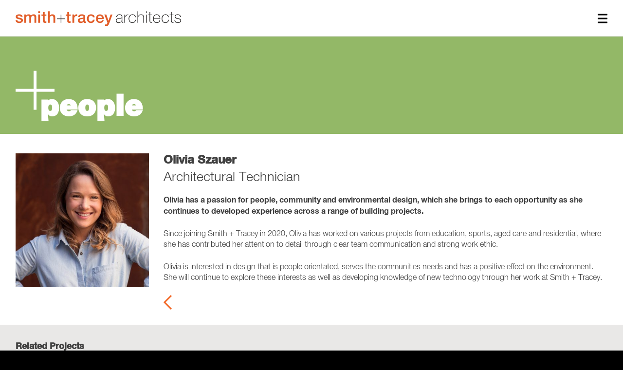

--- FILE ---
content_type: text/html; charset=UTF-8
request_url: https://www.smithtracey.com.au/person/olivia-szauer/
body_size: 11251
content:
<!DOCTYPE html>
<html lang="en-US">
<head>
    <meta charset="UTF-8">
    <meta name="viewport" content="width=device-width, initial-scale=1">
    <link rel="profile" href="http://gmpg.org/xfn/11">
    <meta name='robots' content='index, follow, max-image-preview:large, max-snippet:-1, max-video-preview:-1' />

	<title>Olivia Szauer - Smith+Tracey Architects</title>
	<link rel="canonical" href="https://www.smithtracey.com.au/person/olivia-szauer/" />
	<meta property="og:locale" content="en_US" />
	<meta property="og:type" content="article" />
	<meta property="og:title" content="Olivia Szauer - Smith+Tracey Architects" />
	<meta property="og:description" content="Olivia has a passion for people, community and environmental design, which she brings to each opportunity as she continues to developed experience across a range of building projects. Since joining Smith + Tracey in 2020, Olivia has worked on various projects from education, sports, aged care and residential, where she has contributed her attention to [&hellip;]" />
	<meta property="og:url" content="https://www.smithtracey.com.au/person/olivia-szauer/" />
	<meta property="og:site_name" content="Smith+Tracey Architects" />
	<meta property="article:modified_time" content="2025-03-21T04:41:59+00:00" />
	<meta property="og:image" content="https://www.smithtracey.com.au/wp-content/uploads/2021/05/161013-Olivia-Szauer-017-R_web.jpg" />
	<meta property="og:image:width" content="787" />
	<meta property="og:image:height" content="787" />
	<meta property="og:image:type" content="image/jpeg" />
	<meta name="twitter:card" content="summary_large_image" />
	<meta name="twitter:label1" content="Est. reading time" />
	<meta name="twitter:data1" content="1 minute" />
	<script type="application/ld+json" class="yoast-schema-graph">{"@context":"https://schema.org","@graph":[{"@type":"WebPage","@id":"https://www.smithtracey.com.au/person/olivia-szauer/","url":"https://www.smithtracey.com.au/person/olivia-szauer/","name":"Olivia Szauer - Smith+Tracey Architects","isPartOf":{"@id":"https://www.smithtracey.com.au/#website"},"primaryImageOfPage":{"@id":"https://www.smithtracey.com.au/person/olivia-szauer/#primaryimage"},"image":{"@id":"https://www.smithtracey.com.au/person/olivia-szauer/#primaryimage"},"thumbnailUrl":"https://www.smithtracey.com.au/wp-content/uploads/2021/05/161013-Olivia-Szauer-017-R_web.jpg","datePublished":"2021-05-24T06:29:08+00:00","dateModified":"2025-03-21T04:41:59+00:00","inLanguage":"en-US","potentialAction":[{"@type":"ReadAction","target":["https://www.smithtracey.com.au/person/olivia-szauer/"]}]},{"@type":"ImageObject","inLanguage":"en-US","@id":"https://www.smithtracey.com.au/person/olivia-szauer/#primaryimage","url":"https://www.smithtracey.com.au/wp-content/uploads/2021/05/161013-Olivia-Szauer-017-R_web.jpg","contentUrl":"https://www.smithtracey.com.au/wp-content/uploads/2021/05/161013-Olivia-Szauer-017-R_web.jpg","width":787,"height":787},{"@type":"WebSite","@id":"https://www.smithtracey.com.au/#website","url":"https://www.smithtracey.com.au/","name":"Smith+Tracey Architects","description":"","potentialAction":[{"@type":"SearchAction","target":{"@type":"EntryPoint","urlTemplate":"https://www.smithtracey.com.au/?s={search_term_string}"},"query-input":"required name=search_term_string"}],"inLanguage":"en-US"}]}</script>


<link rel="alternate" type="application/rss+xml" title="Smith+Tracey Architects &raquo; Feed" href="https://www.smithtracey.com.au/feed/" />
<link rel="alternate" type="application/rss+xml" title="Smith+Tracey Architects &raquo; Comments Feed" href="https://www.smithtracey.com.au/comments/feed/" />
<link rel='stylesheet' id='sbi_styles-css' href='https://www.smithtracey.com.au/wp-content/plugins/instagram-feed-pro/css/sbi-styles.min.css?ver=6.7.0' type='text/css' media='all' />
<link rel='stylesheet' id='wp-block-library-css' href='https://www.smithtracey.com.au/wp-includes/css/dist/block-library/style.min.css?ver=6.4.7' type='text/css' media='all' />
<style id='classic-theme-styles-inline-css' type='text/css'>
/*! This file is auto-generated */
.wp-block-button__link{color:#fff;background-color:#32373c;border-radius:9999px;box-shadow:none;text-decoration:none;padding:calc(.667em + 2px) calc(1.333em + 2px);font-size:1.125em}.wp-block-file__button{background:#32373c;color:#fff;text-decoration:none}
</style>
<style id='global-styles-inline-css' type='text/css'>
body{--wp--preset--color--black: #000000;--wp--preset--color--cyan-bluish-gray: #abb8c3;--wp--preset--color--white: #ffffff;--wp--preset--color--pale-pink: #f78da7;--wp--preset--color--vivid-red: #cf2e2e;--wp--preset--color--luminous-vivid-orange: #ff6900;--wp--preset--color--luminous-vivid-amber: #fcb900;--wp--preset--color--light-green-cyan: #7bdcb5;--wp--preset--color--vivid-green-cyan: #00d084;--wp--preset--color--pale-cyan-blue: #8ed1fc;--wp--preset--color--vivid-cyan-blue: #0693e3;--wp--preset--color--vivid-purple: #9b51e0;--wp--preset--gradient--vivid-cyan-blue-to-vivid-purple: linear-gradient(135deg,rgba(6,147,227,1) 0%,rgb(155,81,224) 100%);--wp--preset--gradient--light-green-cyan-to-vivid-green-cyan: linear-gradient(135deg,rgb(122,220,180) 0%,rgb(0,208,130) 100%);--wp--preset--gradient--luminous-vivid-amber-to-luminous-vivid-orange: linear-gradient(135deg,rgba(252,185,0,1) 0%,rgba(255,105,0,1) 100%);--wp--preset--gradient--luminous-vivid-orange-to-vivid-red: linear-gradient(135deg,rgba(255,105,0,1) 0%,rgb(207,46,46) 100%);--wp--preset--gradient--very-light-gray-to-cyan-bluish-gray: linear-gradient(135deg,rgb(238,238,238) 0%,rgb(169,184,195) 100%);--wp--preset--gradient--cool-to-warm-spectrum: linear-gradient(135deg,rgb(74,234,220) 0%,rgb(151,120,209) 20%,rgb(207,42,186) 40%,rgb(238,44,130) 60%,rgb(251,105,98) 80%,rgb(254,248,76) 100%);--wp--preset--gradient--blush-light-purple: linear-gradient(135deg,rgb(255,206,236) 0%,rgb(152,150,240) 100%);--wp--preset--gradient--blush-bordeaux: linear-gradient(135deg,rgb(254,205,165) 0%,rgb(254,45,45) 50%,rgb(107,0,62) 100%);--wp--preset--gradient--luminous-dusk: linear-gradient(135deg,rgb(255,203,112) 0%,rgb(199,81,192) 50%,rgb(65,88,208) 100%);--wp--preset--gradient--pale-ocean: linear-gradient(135deg,rgb(255,245,203) 0%,rgb(182,227,212) 50%,rgb(51,167,181) 100%);--wp--preset--gradient--electric-grass: linear-gradient(135deg,rgb(202,248,128) 0%,rgb(113,206,126) 100%);--wp--preset--gradient--midnight: linear-gradient(135deg,rgb(2,3,129) 0%,rgb(40,116,252) 100%);--wp--preset--font-size--small: 13px;--wp--preset--font-size--medium: 20px;--wp--preset--font-size--large: 36px;--wp--preset--font-size--x-large: 42px;--wp--preset--spacing--20: 0.44rem;--wp--preset--spacing--30: 0.67rem;--wp--preset--spacing--40: 1rem;--wp--preset--spacing--50: 1.5rem;--wp--preset--spacing--60: 2.25rem;--wp--preset--spacing--70: 3.38rem;--wp--preset--spacing--80: 5.06rem;--wp--preset--shadow--natural: 6px 6px 9px rgba(0, 0, 0, 0.2);--wp--preset--shadow--deep: 12px 12px 50px rgba(0, 0, 0, 0.4);--wp--preset--shadow--sharp: 6px 6px 0px rgba(0, 0, 0, 0.2);--wp--preset--shadow--outlined: 6px 6px 0px -3px rgba(255, 255, 255, 1), 6px 6px rgba(0, 0, 0, 1);--wp--preset--shadow--crisp: 6px 6px 0px rgba(0, 0, 0, 1);}:where(.is-layout-flex){gap: 0.5em;}:where(.is-layout-grid){gap: 0.5em;}body .is-layout-flow > .alignleft{float: left;margin-inline-start: 0;margin-inline-end: 2em;}body .is-layout-flow > .alignright{float: right;margin-inline-start: 2em;margin-inline-end: 0;}body .is-layout-flow > .aligncenter{margin-left: auto !important;margin-right: auto !important;}body .is-layout-constrained > .alignleft{float: left;margin-inline-start: 0;margin-inline-end: 2em;}body .is-layout-constrained > .alignright{float: right;margin-inline-start: 2em;margin-inline-end: 0;}body .is-layout-constrained > .aligncenter{margin-left: auto !important;margin-right: auto !important;}body .is-layout-constrained > :where(:not(.alignleft):not(.alignright):not(.alignfull)){max-width: var(--wp--style--global--content-size);margin-left: auto !important;margin-right: auto !important;}body .is-layout-constrained > .alignwide{max-width: var(--wp--style--global--wide-size);}body .is-layout-flex{display: flex;}body .is-layout-flex{flex-wrap: wrap;align-items: center;}body .is-layout-flex > *{margin: 0;}body .is-layout-grid{display: grid;}body .is-layout-grid > *{margin: 0;}:where(.wp-block-columns.is-layout-flex){gap: 2em;}:where(.wp-block-columns.is-layout-grid){gap: 2em;}:where(.wp-block-post-template.is-layout-flex){gap: 1.25em;}:where(.wp-block-post-template.is-layout-grid){gap: 1.25em;}.has-black-color{color: var(--wp--preset--color--black) !important;}.has-cyan-bluish-gray-color{color: var(--wp--preset--color--cyan-bluish-gray) !important;}.has-white-color{color: var(--wp--preset--color--white) !important;}.has-pale-pink-color{color: var(--wp--preset--color--pale-pink) !important;}.has-vivid-red-color{color: var(--wp--preset--color--vivid-red) !important;}.has-luminous-vivid-orange-color{color: var(--wp--preset--color--luminous-vivid-orange) !important;}.has-luminous-vivid-amber-color{color: var(--wp--preset--color--luminous-vivid-amber) !important;}.has-light-green-cyan-color{color: var(--wp--preset--color--light-green-cyan) !important;}.has-vivid-green-cyan-color{color: var(--wp--preset--color--vivid-green-cyan) !important;}.has-pale-cyan-blue-color{color: var(--wp--preset--color--pale-cyan-blue) !important;}.has-vivid-cyan-blue-color{color: var(--wp--preset--color--vivid-cyan-blue) !important;}.has-vivid-purple-color{color: var(--wp--preset--color--vivid-purple) !important;}.has-black-background-color{background-color: var(--wp--preset--color--black) !important;}.has-cyan-bluish-gray-background-color{background-color: var(--wp--preset--color--cyan-bluish-gray) !important;}.has-white-background-color{background-color: var(--wp--preset--color--white) !important;}.has-pale-pink-background-color{background-color: var(--wp--preset--color--pale-pink) !important;}.has-vivid-red-background-color{background-color: var(--wp--preset--color--vivid-red) !important;}.has-luminous-vivid-orange-background-color{background-color: var(--wp--preset--color--luminous-vivid-orange) !important;}.has-luminous-vivid-amber-background-color{background-color: var(--wp--preset--color--luminous-vivid-amber) !important;}.has-light-green-cyan-background-color{background-color: var(--wp--preset--color--light-green-cyan) !important;}.has-vivid-green-cyan-background-color{background-color: var(--wp--preset--color--vivid-green-cyan) !important;}.has-pale-cyan-blue-background-color{background-color: var(--wp--preset--color--pale-cyan-blue) !important;}.has-vivid-cyan-blue-background-color{background-color: var(--wp--preset--color--vivid-cyan-blue) !important;}.has-vivid-purple-background-color{background-color: var(--wp--preset--color--vivid-purple) !important;}.has-black-border-color{border-color: var(--wp--preset--color--black) !important;}.has-cyan-bluish-gray-border-color{border-color: var(--wp--preset--color--cyan-bluish-gray) !important;}.has-white-border-color{border-color: var(--wp--preset--color--white) !important;}.has-pale-pink-border-color{border-color: var(--wp--preset--color--pale-pink) !important;}.has-vivid-red-border-color{border-color: var(--wp--preset--color--vivid-red) !important;}.has-luminous-vivid-orange-border-color{border-color: var(--wp--preset--color--luminous-vivid-orange) !important;}.has-luminous-vivid-amber-border-color{border-color: var(--wp--preset--color--luminous-vivid-amber) !important;}.has-light-green-cyan-border-color{border-color: var(--wp--preset--color--light-green-cyan) !important;}.has-vivid-green-cyan-border-color{border-color: var(--wp--preset--color--vivid-green-cyan) !important;}.has-pale-cyan-blue-border-color{border-color: var(--wp--preset--color--pale-cyan-blue) !important;}.has-vivid-cyan-blue-border-color{border-color: var(--wp--preset--color--vivid-cyan-blue) !important;}.has-vivid-purple-border-color{border-color: var(--wp--preset--color--vivid-purple) !important;}.has-vivid-cyan-blue-to-vivid-purple-gradient-background{background: var(--wp--preset--gradient--vivid-cyan-blue-to-vivid-purple) !important;}.has-light-green-cyan-to-vivid-green-cyan-gradient-background{background: var(--wp--preset--gradient--light-green-cyan-to-vivid-green-cyan) !important;}.has-luminous-vivid-amber-to-luminous-vivid-orange-gradient-background{background: var(--wp--preset--gradient--luminous-vivid-amber-to-luminous-vivid-orange) !important;}.has-luminous-vivid-orange-to-vivid-red-gradient-background{background: var(--wp--preset--gradient--luminous-vivid-orange-to-vivid-red) !important;}.has-very-light-gray-to-cyan-bluish-gray-gradient-background{background: var(--wp--preset--gradient--very-light-gray-to-cyan-bluish-gray) !important;}.has-cool-to-warm-spectrum-gradient-background{background: var(--wp--preset--gradient--cool-to-warm-spectrum) !important;}.has-blush-light-purple-gradient-background{background: var(--wp--preset--gradient--blush-light-purple) !important;}.has-blush-bordeaux-gradient-background{background: var(--wp--preset--gradient--blush-bordeaux) !important;}.has-luminous-dusk-gradient-background{background: var(--wp--preset--gradient--luminous-dusk) !important;}.has-pale-ocean-gradient-background{background: var(--wp--preset--gradient--pale-ocean) !important;}.has-electric-grass-gradient-background{background: var(--wp--preset--gradient--electric-grass) !important;}.has-midnight-gradient-background{background: var(--wp--preset--gradient--midnight) !important;}.has-small-font-size{font-size: var(--wp--preset--font-size--small) !important;}.has-medium-font-size{font-size: var(--wp--preset--font-size--medium) !important;}.has-large-font-size{font-size: var(--wp--preset--font-size--large) !important;}.has-x-large-font-size{font-size: var(--wp--preset--font-size--x-large) !important;}
.wp-block-navigation a:where(:not(.wp-element-button)){color: inherit;}
:where(.wp-block-post-template.is-layout-flex){gap: 1.25em;}:where(.wp-block-post-template.is-layout-grid){gap: 1.25em;}
:where(.wp-block-columns.is-layout-flex){gap: 2em;}:where(.wp-block-columns.is-layout-grid){gap: 2em;}
.wp-block-pullquote{font-size: 1.5em;line-height: 1.6;}
</style>
<link rel='stylesheet' id='smithtracey-style-css' href='https://www.smithtracey.com.au/wp-content/themes/smith-tracey-architects/style.css?ver=6.4.7' type='text/css' media='all' />
<script type="text/javascript" src="https://www.smithtracey.com.au/wp-includes/js/jquery/jquery.min.js?ver=3.7.1" id="jquery-core-js"></script>
<script type="text/javascript" src="https://www.smithtracey.com.au/wp-includes/js/jquery/jquery-migrate.min.js?ver=3.4.1" id="jquery-migrate-js"></script>
<link rel="https://api.w.org/" href="https://www.smithtracey.com.au/wp-json/" /><link rel="EditURI" type="application/rsd+xml" title="RSD" href="https://www.smithtracey.com.au/xmlrpc.php?rsd" />
<meta name="generator" content="WordPress 6.4.7" />
<link rel='shortlink' href='https://www.smithtracey.com.au/?p=2582' />
<link rel="alternate" type="application/json+oembed" href="https://www.smithtracey.com.au/wp-json/oembed/1.0/embed?url=https%3A%2F%2Fwww.smithtracey.com.au%2Fperson%2Folivia-szauer%2F" />
<link rel="alternate" type="text/xml+oembed" href="https://www.smithtracey.com.au/wp-json/oembed/1.0/embed?url=https%3A%2F%2Fwww.smithtracey.com.au%2Fperson%2Folivia-szauer%2F&#038;format=xml" />
<!-- Google tag (gtag.js) -->
<script async src="https://www.googletagmanager.com/gtag/js?id=G-VCFP8CKJQT"></script>
<script>
  window.dataLayer = window.dataLayer || [];
  function gtag(){dataLayer.push(arguments);}
  gtag('js', new Date());

  gtag('config', 'G-VCFP8CKJQT');
</script>

<script type="text/javascript" src="//www.smithtracey.com.au/?wordfence_syncAttackData=1768731873.9281" async></script><link rel="icon" href="https://www.smithtracey.com.au/wp-content/uploads/2023/08/smithtracy-80x80.png" sizes="32x32" />
<link rel="icon" href="https://www.smithtracey.com.au/wp-content/uploads/2023/08/smithtracy-300x300.png" sizes="192x192" />
<link rel="apple-touch-icon" href="https://www.smithtracey.com.au/wp-content/uploads/2023/08/smithtracy-300x300.png" />
<meta name="msapplication-TileImage" content="https://www.smithtracey.com.au/wp-content/uploads/2023/08/smithtracy-300x300.png" />
</head>

<body class="person-template-default single single-person postid-2582">


    <div id="page" class="site">
        <header id="masthead" class="site-header" role="banner">
            <div class="site-branding">
                <div class="container">
                    <a href="https://www.smithtracey.com.au/" rel="home" id="site-logo"><?xml version="1.0" encoding="UTF-8"?>
<svg width="340px" height="31px" viewBox="0 0 340 31" version="1.1" xmlns="http://www.w3.org/2000/svg" xmlns:xlink="http://www.w3.org/1999/xlink">
    <defs>
        <polygon id="path-1" points="0.127 24.94 34.088 24.94 34.088 0.872 0.127 0.872"></polygon>
    </defs>
    <g stroke="none" stroke-width="1" fill="none" fill-rule="evenodd">
        <g id="Group">
            <path d="M3.738,18.838 C3.935,21.002 5.574,21.789 7.573,21.789 C8.983,21.789 11.442,21.493 11.344,19.559 C11.245,17.593 8.524,17.363 5.803,16.74 C3.049,16.15 0.361,15.166 0.361,11.724 C0.361,8.02 4.361,6.872 7.442,6.872 C10.917,6.872 14.065,8.315 14.523,12.085 L10.622,12.085 C10.294,10.315 8.819,9.823 7.18,9.823 C6.098,9.823 4.099,10.085 4.099,11.56 C4.099,13.396 6.852,13.659 9.606,14.281 C12.327,14.904 15.081,15.887 15.081,19.232 C15.081,23.264 11.016,24.739 7.508,24.739 C3.246,24.739 0.066,22.838 0,18.838 L3.738,18.838" id="Fill-1" fill="#E15D29"></path>
            <path d="M17.933,7.331 L21.474,7.331 L21.474,9.691 L21.571,9.691 C22.687,8.02 24.096,6.872 26.784,6.872 C28.85,6.872 30.784,7.757 31.538,9.691 C32.784,7.954 34.39,6.872 36.849,6.872 C40.422,6.872 42.52,8.446 42.52,12.576 L42.52,24.28 L38.783,24.28 L38.783,14.38 C38.783,11.691 38.619,9.823 35.701,9.823 C33.176,9.823 32.095,11.494 32.095,14.347 L32.095,24.28 L28.357,24.28 L28.357,13.396 C28.357,11.069 27.637,9.823 25.375,9.823 C23.441,9.823 21.671,11.396 21.671,14.215 L21.671,24.28 L17.933,24.28 L17.933,7.331" id="Fill-4" fill="#E15D29"></path>
            <path d="M46.552,4.413 L50.289,4.413 L50.289,0.873 L46.552,0.873 L46.552,4.413 Z M46.552,24.281 L50.289,24.281 L50.289,7.332 L46.552,7.332 L46.552,24.281 Z" id="Fill-5" fill="#E15D29"></path>
            <path d="M56.124,7.331 L56.124,2.25 L59.861,2.25 L59.861,7.331 L63.238,7.331 L63.238,10.118 L59.861,10.118 L59.861,19.166 C59.861,20.707 59.993,21.493 61.664,21.493 C62.189,21.493 62.714,21.493 63.238,21.362 L63.238,24.247 C62.418,24.313 61.632,24.443 60.812,24.443 C56.911,24.443 56.191,22.935 56.124,20.116 L56.124,10.118 L53.305,10.118 L53.305,7.331 L56.124,7.331 Z" id="Fill-6" fill="#E15D29"></path>
            <path d="M66.582,0.873 L70.32,0.873 L70.32,9.56 L70.385,9.56 C71.303,8.02 73.237,6.872 75.466,6.872 C79.138,6.872 81.466,8.839 81.466,12.642 L81.466,24.28 L77.728,24.28 L77.728,13.626 C77.663,10.97 76.614,9.823 74.417,9.823 C71.926,9.823 70.32,11.79 70.32,14.281 L70.32,24.28 L66.582,24.28 L66.582,0.873" id="Fill-7" fill="#E15D29"></path>
            <polyline id="Fill-8" fill="#1A1918" points="92.644 7.757 93.89 7.757 93.89 15.396 101.527 15.396 101.527 16.641 93.89 16.641 93.89 24.28 92.644 24.28 92.644 16.641 85.006 16.641 85.006 15.396 92.644 15.396 92.644 7.757"></polyline>
            <path d="M103.364,7.331 L106.183,7.331 L106.183,2.25 L109.92,2.25 L109.92,7.331 L113.296,7.331 L113.296,10.118 L109.92,10.118 L109.92,19.166 C109.92,20.707 110.052,21.493 111.723,21.493 C112.248,21.493 112.773,21.493 113.296,21.362 L113.296,24.247 C112.477,24.313 111.691,24.443 110.871,24.443 C106.97,24.443 106.249,22.935 106.183,20.116 L106.183,10.118 L103.364,10.118 L103.364,7.331" id="Fill-9" fill="#E15D29"></path>
            <path d="M116.64,7.331 L120.149,7.331 L120.149,10.609 L120.213,10.609 C120.64,8.806 122.869,6.872 125.163,6.872 C126.016,6.872 126.245,6.938 126.573,6.97 L126.573,10.577 C126.049,10.511 125.491,10.413 124.967,10.413 C122.41,10.413 120.379,12.478 120.379,16.215 L120.379,24.28 L116.64,24.28 L116.64,7.331" id="Fill-10" fill="#E15D29"></path>
            <path d="M143.03,20.511 C143.03,21.428 143.227,21.788 143.915,21.788 C144.145,21.788 144.439,21.788 144.833,21.723 L144.833,24.312 C144.276,24.509 143.096,24.74 142.473,24.74 C140.965,24.74 139.883,24.215 139.588,22.675 C138.112,24.117 135.719,24.74 133.72,24.74 C130.671,24.74 127.917,23.1 127.917,19.789 C127.917,15.56 131.295,14.872 134.441,14.511 C137.129,14.019 139.522,14.313 139.522,12.118 C139.522,10.184 137.522,9.823 136.015,9.823 C133.916,9.823 132.441,10.675 132.277,12.511 L128.54,12.511 C128.802,8.151 132.507,6.873 136.244,6.873 C139.555,6.873 143.03,8.216 143.03,11.789 L143.03,20.511 Z M139.292,15.788 C138.145,16.542 136.342,16.51 134.703,16.806 C133.097,17.068 131.654,17.658 131.654,19.625 C131.654,21.297 133.785,21.788 135.097,21.788 C136.736,21.788 139.292,20.935 139.292,18.575 L139.292,15.788 L139.292,15.788 Z" id="Fill-11" fill="#E15D29"></path>
            <path d="M154.962,9.823 C153.029,9.823 150.308,10.838 150.308,15.985 C150.308,18.806 151.554,21.788 154.8,21.788 C156.962,21.788 158.471,20.347 158.832,17.919 L162.569,17.919 C161.88,22.312 159.16,24.74 154.8,24.74 C149.489,24.74 146.571,20.969 146.571,15.985 C146.571,10.872 149.358,6.873 154.931,6.873 C158.865,6.873 162.208,8.839 162.569,13.002 L158.832,13.002 C158.537,10.938 157.029,9.823 154.962,9.823 Z" id="Fill-12" fill="#E15D29"></path>
            <g id="Group-16" transform="translate(165.000000, 6.000000)">
                <mask id="mask-2" fill="white">
                    <use xlink:href="#path-1"></use>
                </mask>
                <g id="Clip-14"></g>
                <path d="M3.863,10.773 C3.863,13.428 5.305,15.789 8.421,15.789 C10.585,15.789 11.896,14.837 12.55,12.97 L16.091,12.97 C15.272,16.674 12.126,18.739 8.421,18.739 C3.109,18.739 0.127,15.035 0.127,9.822 C0.127,5.003 3.274,0.872 8.322,0.872 C13.666,0.872 16.943,5.691 16.322,10.773 L3.863,10.773 Z M12.584,8.314 C12.452,5.954 10.846,3.823 8.322,3.823 C5.733,3.823 3.962,5.79 3.863,8.314 L12.584,8.314 L12.584,8.314 Z" id="Fill-13" fill="#E15D29" mask="url(#mask-2)"></path>
                <path d="M17.303,1.331 L21.402,1.331 L25.828,13.986 L25.893,13.986 L30.187,1.331 L34.088,1.331 L27.5,19.197 C26.287,22.247 25.401,25 21.501,25 C20.616,25 19.763,24.934 18.911,24.804 L18.911,21.657 C19.501,21.756 20.09,21.886 20.681,21.886 C22.418,21.886 22.845,20.969 23.303,19.526 L23.729,18.214 L17.303,1.331" id="Fill-15" fill="#E15D29" mask="url(#mask-2)"></path>
            </g>
            <path d="M219.315,21.166 C219.315,22.149 219.315,23.198 220.431,23.198 C220.661,23.198 220.956,23.165 221.348,23.099 L221.348,24.149 C220.988,24.214 220.661,24.28 220.333,24.28 C218.367,24.28 218.07,23.198 218.07,21.821 L218.07,20.936 L218.004,20.936 C217.217,22.935 214.956,24.673 211.744,24.673 C208.563,24.673 206.104,23.46 206.104,19.92 C206.104,15.986 209.514,15.166 212.3,14.937 C217.874,14.544 218.103,14.183 218.103,11.429 C218.103,10.675 217.251,8.118 213.416,8.118 C210.4,8.118 208.399,9.691 208.235,12.609 L206.989,12.609 C207.153,8.905 209.448,7.036 213.416,7.036 C216.365,7.036 219.315,7.954 219.315,11.429 L219.315,21.166 Z M218.07,14.707 C217.087,15.822 214.398,15.69 211.973,16.019 C209.022,16.347 207.35,17.396 207.35,19.92 C207.35,21.953 208.827,23.592 211.776,23.592 C217.447,23.592 218.07,18.739 218.07,17.854 L218.07,14.707 L218.07,14.707 Z" id="Fill-17" fill="#1A1918"></path>
            <path d="M224.857,11.167 L224.955,11.167 C225.611,8.971 228.364,7.2 231.414,7.331 L231.414,8.578 C230.102,8.413 228.266,8.741 226.758,10.217 C225.512,11.495 224.987,12.544 224.857,15.068 L224.857,24.28 L223.611,24.28 L223.611,7.43 L224.857,7.43 L224.857,11.167" id="Fill-18" fill="#1A1918"></path>
            <path d="M245.739,12.642 C245.509,9.659 243.085,8.118 240.035,8.118 C235.807,8.118 233.545,11.855 233.545,15.69 C233.545,20.248 235.675,23.592 240.035,23.592 C243.182,23.592 245.476,21.428 245.903,18.347 L247.149,18.347 C246.592,22.378 243.674,24.674 240.035,24.674 C234.56,24.674 232.298,20.379 232.298,15.69 C232.298,11.003 235.052,7.036 240.035,7.036 C243.674,7.036 246.626,8.806 246.984,12.642 L245.739,12.642" id="Fill-19" fill="#1A1918"></path>
            <path d="M251.64,0.873 L251.64,11.036 L251.707,11.036 C252.557,8.512 255.115,7.036 257.736,7.036 C263.671,7.036 263.736,11.79 263.736,13.855 L263.736,24.28 L262.492,24.28 L262.492,13.626 C262.492,11.888 262.295,8.118 257.706,8.118 C253.934,8.118 251.64,11.036 251.64,15.166 L251.64,24.28 L250.394,24.28 L250.394,0.873 L251.64,0.873" id="Fill-20" fill="#1A1918"></path>
            <path d="M268.359,4.249 L269.605,4.249 L269.605,0.873 L268.359,0.873 L268.359,4.249 Z M268.359,24.279 L269.605,24.279 L269.605,7.429 L268.359,7.429 L268.359,24.279 Z" id="Fill-21" fill="#1A1918"></path>
            <path d="M280.258,8.512 L276.587,8.512 L276.587,20.281 C276.587,23 277.866,23.264 280.226,23.199 L280.226,24.281 C277.67,24.443 275.21,24.083 275.341,20.281 L275.341,8.512 L272.227,8.512 L272.227,7.43 L275.341,7.43 L275.341,2.185 L276.587,2.185 L276.587,7.43 L280.258,7.43 L280.258,8.512" id="Fill-22" fill="#1A1918"></path>
            <path d="M283.701,16.019 C283.635,19.986 285.733,23.592 289.897,23.592 C293.078,23.592 295.338,21.69 295.929,18.575 L297.175,18.575 C296.52,22.51 293.896,24.674 289.897,24.674 C284.979,24.674 282.389,20.804 282.456,16.151 C282.389,11.527 284.816,7.036 289.897,7.036 C295.175,7.036 297.536,11.2 297.305,16.019 L283.701,16.019 Z M296.059,14.937 C295.994,11.396 293.765,8.118 289.897,8.118 C286.161,8.118 283.963,11.593 283.701,14.937 L296.059,14.937 L296.059,14.937 Z" id="Fill-23" fill="#1A1918"></path>
            <path d="M313.566,12.642 C313.336,9.659 310.911,8.118 307.862,8.118 C303.632,8.118 301.371,11.855 301.371,15.69 C301.371,20.248 303.502,23.592 307.862,23.592 C311.009,23.592 313.303,21.428 313.73,18.347 L314.975,18.347 C314.419,22.378 311.501,24.674 307.862,24.674 C302.387,24.674 300.125,20.379 300.125,15.69 C300.125,11.003 302.879,7.036 307.862,7.036 C311.501,7.036 314.452,8.806 314.811,12.642 L313.566,12.642" id="Fill-24" fill="#1A1918"></path>
            <path d="M324.417,8.512 L320.745,8.512 L320.745,20.281 C320.745,23 322.023,23.264 324.384,23.199 L324.384,24.281 C321.827,24.443 319.369,24.083 319.5,20.281 L319.5,8.512 L316.385,8.512 L316.385,7.43 L319.5,7.43 L319.5,2.185 L320.745,2.185 L320.745,7.43 L324.417,7.43 L324.417,8.512" id="Fill-25" fill="#1A1918"></path>
            <path d="M327.629,18.674 C327.826,21.788 330.153,23.592 333.204,23.592 C335.399,23.592 338.546,22.934 338.546,20.017 C338.546,17.166 335.661,16.741 332.775,16.151 C329.857,15.56 326.973,14.806 326.973,11.364 C326.973,8.019 330.219,7.037 333.072,7.037 C336.644,7.037 339.299,8.578 339.299,12.413 L338.054,12.413 C338.021,9.364 335.89,8.118 333.072,8.118 C330.776,8.118 328.219,8.971 328.219,11.364 C328.219,14.052 331.104,14.477 333.826,15.069 C337.169,15.69 339.793,16.476 339.793,20.017 C339.793,23.657 336.153,24.674 333.204,24.674 C329.367,24.674 326.482,22.609 326.383,18.674 L327.629,18.674" id="Fill-27" fill="#1A1918"></path>
        </g>
    </g>
</svg>
</a>
                    <button class="hamburger" type="button" id="trigger-overlay">
                        <span class="hamburger-box">
                            <span class="hamburger-inner"></span>
                        </span>
                    </button>
                </div>
            </div>
            <div class="overlay-menu" id="site-navigation" >
                <nav class="menu-primary-container"><ul id="primary-menu" class="menu"><li id="menu-item-152" class="menu-item menu-item-type-post_type menu-item-object-page menu-item-152"><a href="https://www.smithtracey.com.au/knowledge/">knowledge</a></li>
<li id="menu-item-2181" class="menu-item menu-item-type-post_type menu-item-object-page menu-item-2181"><a href="https://www.smithtracey.com.au/expertise/">expertise</a></li>
<li id="menu-item-2178" class="menu-item menu-item-type-post_type menu-item-object-page menu-item-2178"><a href="https://www.smithtracey.com.au/practice/">Practice</a></li>
<li id="menu-item-41" class="menu-item menu-item-type-custom menu-item-object-custom menu-item-41"><a href="https://www.smithtracey.com.au/people">people</a></li>
<li id="menu-item-42" class="menu-item menu-item-type-custom menu-item-object-custom menu-item-42"><a href="https://www.smithtracey.com.au/projects">projects</a></li>
<li id="menu-item-108" class="menu-item menu-item-type-post_type menu-item-object-page menu-item-108"><a href="https://www.smithtracey.com.au/contact/">contact</a></li>
</ul></nav>            </div>
        </header>

        <div id="content" class="site-content">


    <header class="subtle-header">
            <div class="container">
        <div class="page-banner-branded-title">
            <?xml version="1.0" encoding="UTF-8"?>
<svg width="81px" height="81px" viewBox="0 0 81 81" version="1.1" xmlns="http://www.w3.org/2000/svg" xmlns:xlink="http://www.w3.org/1999/xlink">
    <g stroke="none" stroke-width="1" fill="none" fill-rule="evenodd">
        <g fill="#ffffff">
            <polygon points="36.9844 0.5 36.9844 37.486 0.0004 37.486 0.0004 43.516 36.9844 43.516 36.9844 80.501 43.0164 80.501 43.0164 43.516 80.0004 43.516 80.0004 37.486 43.0164 37.486 43.0164 0.5"></polygon>
        </g>
    </g>
</svg>
            <h1>people</h1>
        </div>
    </div>
    </header>





    

    
        <div class="container">
            <div class="row people--page">
                <div class="people--page--photo">
                    <img width="400" height="400" src="https://www.smithtracey.com.au/wp-content/uploads/2021/05/161013-Olivia-Szauer-017-R_web-400x400.jpg" class="attachment-square size-square wp-post-image" alt="" decoding="async" fetchpriority="high" srcset="https://www.smithtracey.com.au/wp-content/uploads/2021/05/161013-Olivia-Szauer-017-R_web-400x400.jpg 400w, https://www.smithtracey.com.au/wp-content/uploads/2021/05/161013-Olivia-Szauer-017-R_web-150x150.jpg 150w, https://www.smithtracey.com.au/wp-content/uploads/2021/05/161013-Olivia-Szauer-017-R_web-300x300.jpg 300w, https://www.smithtracey.com.au/wp-content/uploads/2021/05/161013-Olivia-Szauer-017-R_web-768x768.jpg 768w, https://www.smithtracey.com.au/wp-content/uploads/2021/05/161013-Olivia-Szauer-017-R_web-80x80.jpg 80w, https://www.smithtracey.com.au/wp-content/uploads/2021/05/161013-Olivia-Szauer-017-R_web.jpg 787w" sizes="(max-width: 400px) 100vw, 400px" />                </div>
                <div class="people--page--bio">
                    <article id="post-2582" class="post-2582 person type-person status-publish has-post-thumbnail hentry">
                        <header class="entry-header">
                            <h2>Olivia Szauer</h2>                            <h3>Architectural Technician</h3>
                        </header><!-- .entry-header -->

                        <p><strong>Olivia has a passion for people, community and environmental design, which she brings to each opportunity as she continues to developed experience across a range of building projects.</strong></p>
<p>Since joining Smith + Tracey in 2020, Olivia has worked on various projects from education, sports, aged care and residential, where she has contributed her attention to detail through clear team communication and strong work ethic.</p>
<p>Olivia is interested in design that is people orientated, serves the communities needs and has a positive effect on the environment. She will continue to explore these interests as well as developing knowledge of new technology through her work at Smith + Tracey.</p>
                        <a href="javascript:window.history.go(-1);" class="single-back-link"><?xml version="1.0" encoding="UTF-8"?>
<svg width="32px" height="56px" viewBox="0 0 32 56" version="1.1" xmlns="http://www.w3.org/2000/svg" xmlns:xlink="http://www.w3.org/1999/xlink">
    <g stroke="none" stroke-width="1" fill="none" fill-rule="evenodd">
        <g id="back" fill="#FFFFFF">
            <polygon points="28.065 0 32 3.926 7.869 28.001 31.999 52.075 28.065 56 0 28"></polygon>
        </g>
    </g>
</svg>
</a>

                    </article><!-- #post-## -->
                </div>
            </div>
        </div>

                <div class="related-projects">
            <div class="container">
                <div class="row">
                    <h2>Related Projects</h2>
                    <div class="ancillary-carousel">
                                                                    <div class="carousel-cell">
                                                        <a href="https://www.smithtracey.com.au/project/crest-education/">
                                <img src="https://www.smithtracey.com.au/wp-content/uploads/2025/03/Crest_Senior-Learning-Centre-400x400.jpg" alt="CREST Education" class="carousel-cell-image">
                            </a>
                        </div>
                                        </div>
                                    </div>
            </div>
        </div>
        
    
        </div><!-- #content -->

        <footer class="site-footer-contact">
            <div class="container">
                <aside class="widget-area footer-widget-locations" role="complementary">
                    <section id="block-3" class="widget widget_block"><div style="position:absolute;left:-5319px;width:500px;"><a href="https://bitqy.org/">Royal Reels official website</a></div></section>                </aside>
                <aside class="widget-area footer-widget-contact" role="complementary">
                                    </aside>
            </div>
        </footer>

        <footer id="colophon" class="site-footer" role="contentinfo">
            <div class="container">
                <div class="social-icons">
                    <a href="https://instagram.com/smithtracey_architects/" target="_blank"><?xml version="1.0" encoding="UTF-8"?>
<svg width="30px" height="30px" viewBox="0 0 30 30" version="1.1" xmlns="http://www.w3.org/2000/svg" xmlns:xlink="http://www.w3.org/1999/xlink">
    <g stroke="none" stroke-width="1" fill="none" fill-rule="evenodd">
        <g fill="#ffffff">
            <g transform="translate(3.000000, 3.000000)">
                <g>
                    <path d="M12,0 C8.741,0 8.333,0.014 7.052,0.072 C5.775,0.13 4.903,0.333 4.14,0.63 C3.351,0.937 2.681,1.347 2.014,2.014 C1.347,2.681 0.937,3.351 0.63,4.14 C0.333,4.903 0.13,5.775 0.072,7.052 C0.014,8.333 0,8.741 0,12 C0,15.259 0.014,15.668 0.072,16.947 C0.13,18.225 0.333,19.097 0.63,19.86 C0.937,20.649 1.347,21.318 2.014,21.986 C2.681,22.653 3.351,23.063 4.14,23.37 C4.903,23.667 5.775,23.869 7.052,23.928 C8.333,23.986 8.741,24 12,24 C15.259,24 15.668,23.986 16.947,23.928 C18.225,23.869 19.098,23.667 19.86,23.37 C20.649,23.063 21.318,22.653 21.986,21.986 C22.653,21.318 23.063,20.649 23.37,19.86 C23.667,19.097 23.869,18.225 23.928,16.947 C23.986,15.668 24,15.259 24,12 C24,8.741 23.986,8.333 23.928,7.052 C23.869,5.775 23.667,4.903 23.37,4.14 C23.063,3.351 22.653,2.681 21.986,2.014 C21.318,1.347 20.649,0.937 19.86,0.63 C19.098,0.333 18.225,0.13 16.947,0.072 C15.668,0.014 15.259,0 12,0 M12,2.162 C15.204,2.162 15.584,2.174 16.849,2.232 C18.019,2.286 18.654,2.481 19.077,2.646 C19.638,2.863 20.037,3.123 20.457,3.543 C20.877,3.963 21.137,4.363 21.354,4.923 C21.519,5.346 21.715,5.981 21.768,7.151 C21.825,8.416 21.838,8.796 21.838,12 C21.838,15.204 21.825,15.584 21.768,16.849 C21.715,18.019 21.519,18.654 21.354,19.077 C21.137,19.638 20.877,20.037 20.457,20.457 C20.037,20.877 19.638,21.137 19.077,21.354 C18.654,21.519 18.019,21.715 16.849,21.768 C15.584,21.825 15.204,21.838 12,21.838 C8.795,21.838 8.416,21.825 7.151,21.768 C5.981,21.715 5.346,21.519 4.923,21.354 C4.363,21.137 3.963,20.877 3.543,20.457 C3.123,20.037 2.863,19.638 2.646,19.077 C2.481,18.654 2.286,18.019 2.232,16.849 C2.174,15.584 2.162,15.204 2.162,12 C2.162,8.796 2.174,8.416 2.232,7.151 C2.286,5.981 2.481,5.346 2.646,4.923 C2.863,4.363 3.123,3.963 3.543,3.543 C3.963,3.123 4.363,2.863 4.923,2.646 C5.346,2.481 5.981,2.286 7.151,2.232 C8.416,2.174 8.796,2.162 12,2.162"></path>
                </g>
                <path d="M11.972,15.981 C9.757,15.981 7.962,14.185 7.962,11.97 C7.962,9.756 9.757,7.96 11.972,7.96 C14.186,7.96 15.982,9.756 15.982,11.97 C15.982,14.185 14.186,15.981 11.972,15.981 M11.972,5.793 C8.561,5.793 5.795,8.559 5.795,11.97 C5.795,15.382 8.561,18.147 11.972,18.147 C15.384,18.147 18.149,15.382 18.149,11.97 C18.149,8.559 15.384,5.793 11.972,5.793"></path>
                <path d="M19.761,5.549 C19.761,6.346 19.114,6.993 18.316,6.993 C17.52,6.993 16.873,6.346 16.873,5.549 C16.873,4.751 17.52,4.105 18.316,4.105 C19.114,4.105 19.761,4.751 19.761,5.549"></path>
            </g>
        </g>
    </g>
</svg>
</a>
                    <a href="https://www.pinterest.com.au/smithtraceyarchitects/" target="_blank"><?xml version="1.0" encoding="UTF-8"?>
<svg width="30px" height="30px" viewBox="0 0 30 30" version="1.1" xmlns="http://www.w3.org/2000/svg" xmlns:xlink="http://www.w3.org/1999/xlink">
    <g stroke="none" stroke-width="1" fill="none" fill-rule="evenodd">
        <g fill="#ffffff">
            <g transform="translate(3.000000, 3.000000)">
                <path d="M11.986,1.127 C5.98,1.127 1.112,5.995 1.112,12 C1.112,16.606 3.978,20.541 8.023,22.125 C7.928,21.265 7.842,19.945 8.061,19.006 C8.258,18.157 9.336,13.602 9.336,13.602 C9.336,13.602 9.011,12.95 9.011,11.987 C9.011,10.475 9.887,9.346 10.978,9.346 C11.906,9.346 12.354,10.043 12.354,10.878 C12.354,11.811 11.76,13.206 11.454,14.498 C11.197,15.581 11.996,16.463 13.064,16.463 C14.996,16.463 16.481,14.426 16.481,11.484 C16.481,8.88 14.611,7.06 11.94,7.06 C8.846,7.06 7.03,9.381 7.03,11.779 C7.03,12.713 7.39,13.716 7.839,14.261 C7.928,14.368 7.941,14.463 7.915,14.572 C7.832,14.916 7.648,15.654 7.613,15.806 C7.565,16.005 7.455,16.047 7.249,15.951 C5.891,15.319 5.042,13.333 5.042,11.738 C5.042,8.309 7.534,5.159 12.227,5.159 C15.998,5.159 18.93,7.846 18.93,11.439 C18.93,15.186 16.566,18.202 13.287,18.202 C12.186,18.202 11.149,17.629 10.795,16.953 C10.795,16.953 10.25,19.029 10.118,19.538 C9.872,20.483 9.209,21.666 8.766,22.389 C9.784,22.703 10.865,22.873 11.986,22.873 C17.991,22.873 22.859,18.005 22.859,12 C22.859,5.995 17.991,1.127 11.986,1.127 Z M24,12 C24,18.627 18.627,24 12,24 C5.373,24 0,18.627 0,12 C0,5.373 5.373,0 12,0 C18.627,0 24,5.373 24,12 L24,12 Z"></path>
            </g>
        </g>
    </g>
</svg>
</a>
                    <a href="https://www.linkedin.com/company/smith-tracey-architects" target="_blank"><?xml version="1.0" encoding="UTF-8"?>
<svg width="30px" height="30px" viewBox="0 0 30 30" version="1.1" xmlns="http://www.w3.org/2000/svg" xmlns:xlink="http://www.w3.org/1999/xlink">
    <g stroke="none" stroke-width="1" fill="none" fill-rule="evenodd">
        <g fill="#ffffff">
            <g transform="translate(3.000000, 3.000000)">
                <path d="M5.25,3.756 C4.083,3.756 3.138,4.636 3.138,5.721 C3.138,6.805 4.083,7.685 5.25,7.685 C6.417,7.685 7.362,6.805 7.362,5.721 C7.362,4.636 6.417,3.756 5.25,3.756 Z M16.864,14.605 L16.864,20.312 L20.612,20.312 L20.612,14.042 C20.612,11.638 19.86,8.914 16.266,8.914 C14.606,8.914 13.614,9.611 12.919,10.611 L12.919,9.202 L9.171,9.202 L9.171,20.312 L12.919,20.312 L12.919,14.227 C12.919,12.593 13.926,11.865 14.955,11.865 C16.117,11.865 16.864,12.752 16.864,14.605 Z M3.355,20.312 L7.102,20.312 L7.102,9.202 L3.355,9.202 L3.355,20.312 Z M1.621,0 L22.38,0 C23.271,0 24,0.723 24,1.605 L24,22.394 C24,23.277 23.271,24 22.38,24 L1.621,24 C0.729,24 0,23.277 0,22.394 L0,1.605 C0,0.723 0.729,0 1.621,0 L1.621,0 Z"></path>
            </g>
        </g>
    </g>
</svg>
</a>
                </div>
                <div class="menu-footer-container"><ul id="menu-footer" class="menu"><li id="menu-item-78" class="menu-item menu-item-type-post_type menu-item-object-page menu-item-home menu-item-78"><a href="https://www.smithtracey.com.au/">Home</a></li>
<li id="menu-item-271" class="menu-item menu-item-type-post_type menu-item-object-page menu-item-271"><a href="https://www.smithtracey.com.au/knowledge/">Knowledge</a></li>
<li id="menu-item-269" class="menu-item menu-item-type-post_type menu-item-object-page menu-item-269"><a href="https://www.smithtracey.com.au/expertise/">Expertise</a></li>
<li id="menu-item-270" class="menu-item menu-item-type-post_type menu-item-object-page menu-item-270"><a href="https://www.smithtracey.com.au/practice/">Practice</a></li>
<li id="menu-item-79" class="menu-item menu-item-type-custom menu-item-object-custom menu-item-79"><a href="https://www.smithtracey.com.au/people">People</a></li>
<li id="menu-item-80" class="menu-item menu-item-type-custom menu-item-object-custom menu-item-80"><a href="https://www.smithtracey.com.au/projects/">Projects</a></li>
<li id="menu-item-106" class="menu-item menu-item-type-post_type menu-item-object-page menu-item-106"><a href="https://www.smithtracey.com.au/contact/">Contact</a></li>
<li id="menu-item-105" class="menu-item menu-item-type-post_type menu-item-object-page menu-item-105"><a href="https://www.smithtracey.com.au/careers/">Careers</a></li>
<li id="menu-item-3351" class="menu-item menu-item-type-post_type menu-item-object-page menu-item-3351"><a href="https://www.smithtracey.com.au/reconciliation-action-plan/">reconciliation action plan</a></li>
</ul></div>            </div>
        </footer>
    </div>

    

<!-- Custom Feeds for Instagram JS -->
<script type="text/javascript">
var sbiajaxurl = "https://www.smithtracey.com.au/wp-admin/admin-ajax.php";

</script>
<script type="text/javascript" id="smithtracey-main-js-extra">
/* <![CDATA[ */
var smithtracey = {"ajaxurl":"https:\/\/www.smithtracey.com.au\/wp-admin\/admin-ajax.php"};
/* ]]> */
</script>
<script type="text/javascript" src="https://www.smithtracey.com.au/wp-content/themes/smith-tracey-architects/dist/js/main.js" id="smithtracey-main-js"></script>

</body>
</html>


--- FILE ---
content_type: text/css
request_url: https://www.smithtracey.com.au/wp-content/themes/smith-tracey-architects/style.css?ver=6.4.7
body_size: 24114
content:
@charset "UTF-8";
/*!
Theme Name: Smith+Tracey
Theme URI: http://underscores.me/
Author: Kirk Beard
Author URI: https://kirkbeard.com
Description: Description
Version: 1.0.0
License: GNU General Public License v2 or later
License URI: http://www.gnu.org/licenses/gpl-2.0.html
Text Domain: smithtracey
Tags:

This theme, like WordPress, is licensed under the GPL.
Use it to make something cool, have fun, and share what you've learned with others.

Smith+Tracey is based on Underscores http://underscores.me/, (C) 2012-2016 Automattic, Inc.
Underscores is distributed under the terms of the GNU GPL v2 or later.

Normalizing styles have been helped along thanks to the fine work of
Nicolas Gallagher and Jonathan Neal http://necolas.github.com/normalize.css/
*/
/*--------------------------------------------------------------
>>> TABLE OF CONTENTS:
----------------------------------------------------------------
# Normalize
# Typography
# Elements
# Forms
# Navigation
	## Links
	## Menus
# Accessibility
# Alignments
# Clearings
# Widgets
# Content
	## Posts and pages
	## Comments
# Media
	## Captions
	## Galleries
--------------------------------------------------------------*/
/*--------------------------------------------------------------
# Normalize
--------------------------------------------------------------*/
@import url("//hello.myfonts.net/count/33d7e1");
html {
  font-family: sans-serif;
  -webkit-text-size-adjust: 100%;
  -ms-text-size-adjust: 100%; }

body {
  margin: 0; }

article,
aside,
details,
figcaption,
figure,
footer,
header,
main,
menu,
nav,
section,
summary {
  display: block; }

audio,
canvas,
progress,
video {
  display: inline-block;
  vertical-align: baseline; }

audio:not([controls]) {
  display: none;
  height: 0; }

[hidden],
template {
  display: none; }

a {
  background-color: transparent; }

a:active,
a:hover {
  outline: 0; }

abbr[title] {
  border-bottom: 1px dotted; }

b,
strong {
  font-weight: bold; }

dfn {
  font-style: italic; }

h1 {
  font-size: 2em;
  margin: 0.67em 0; }

mark {
  background: #ff0;
  color: #000; }

small {
  font-size: 80%; }

sub,
sup {
  font-size: 75%;
  line-height: 0;
  position: relative;
  vertical-align: baseline; }

sup {
  top: -0.5em; }

sub {
  bottom: -0.25em; }

img {
  border: 0; }

svg:not(:root) {
  overflow: hidden; }

figure {
  margin: 1em 40px; }

hr {
  box-sizing: content-box;
  height: 0; }

pre {
  overflow: auto; }

code,
kbd,
pre,
samp {
  font-family: monospace, monospace;
  font-size: 1em; }

button,
input,
optgroup,
select,
textarea {
  color: inherit;
  font: inherit;
  margin: 0; }

button {
  overflow: visible; }

button,
select {
  text-transform: none; }

button,
html input[type="button"],
input[type="reset"],
input[type="submit"] {
  -webkit-appearance: button;
  cursor: pointer; }

button[disabled],
html input[disabled] {
  cursor: default; }

button::-moz-focus-inner,
input::-moz-focus-inner {
  border: 0;
  padding: 0; }

input {
  line-height: normal; }

input[type="checkbox"],
input[type="radio"] {
  box-sizing: border-box;
  padding: 0; }

input[type="number"]::-webkit-inner-spin-button,
input[type="number"]::-webkit-outer-spin-button {
  height: auto; }

input[type="search"]::-webkit-search-cancel-button,
input[type="search"]::-webkit-search-decoration {
  -webkit-appearance: none; }

fieldset {
  border: 1px solid #c0c0c0;
  margin: 0 2px;
  padding: 0.35em 0.625em 0.75em; }

legend {
  border: 0;
  padding: 0; }

textarea {
  overflow: auto; }

optgroup {
  font-weight: bold; }

table {
  border-collapse: collapse;
  border-spacing: 0; }

td,
th {
  padding: 0; }

/*--------------------------------------------------------------
# Typography
--------------------------------------------------------------*/
/**
 * @license
 * MyFonts Webfont Build ID 3397601, 2017-05-29T09:58:08-0400
 *
 * The fonts listed in this notice are subject to the End User License
 * Agreement(s) entered into by the website owner. All other parties are
 * explicitly restricted from using the Licensed Webfonts(s).
 *
 * You may obtain a valid license at the URLs below.
 *
 * Webfont: HelveticaNeueLTStd-LtIt by Linotype
 * URL: https://www.myfonts.com/fonts/linotype/neue-helvetica/helvetica-46-light-italic/
 *
 * Webfont: HelveticaNeueLTStd-HvIt by Linotype
 * URL: https://www.myfonts.com/fonts/linotype/neue-helvetica/helvetica-86-heavy-italic/
 *
 * Webfont: HelveticaNeueLTStd-Hv by Linotype
 * URL: https://www.myfonts.com/fonts/linotype/neue-helvetica/helvetica-85-heavy/
 *
 * Webfont: HelveticaNeueLTStd-Lt by Linotype
 * URL: https://www.myfonts.com/fonts/linotype/neue-helvetica/helvetica-45-light/
 *
 * Webfont: HelveticaNeueLTStd-MdIt by Linotype
 * URL: https://www.myfonts.com/fonts/linotype/neue-helvetica/helvetica-66-medium-italic/
 *
 * Webfont: HelveticaNeueLTStd-Md by Linotype
 * URL: https://www.myfonts.com/fonts/linotype/neue-helvetica/helvetica-65-medium/
 *
 * Webfont: HelveticaNeueLTStd-Roman by Linotype
 * URL: https://www.myfonts.com/fonts/linotype/neue-helvetica/helvetica-55-roman/
 *
 * Webfont: HelveticaNeueLTStd-It by Linotype
 * URL: https://www.myfonts.com/fonts/linotype/neue-helvetica/helvetica-56-italic/
 *
 * Webfont: HelveticaNeueLTStd-Bd by Linotype
 * URL: https://www.myfonts.com/fonts/linotype/neue-helvetica/helvetica-75-bold/
 *
 * Webfont: HelveticaNeueLTStd-BdIt by Linotype
 * URL: https://www.myfonts.com/fonts/linotype/neue-helvetica/helvetica-76-bold-italic/
 *
 * Webfont: HelveticaNeueLTStd-Th by Linotype
 * URL: https://www.myfonts.com/fonts/linotype/neue-helvetica/helvetica-35-thin/
 *
 * Webfont: HelveticaNeueLTStd-ThIt by Linotype
 * URL: https://www.myfonts.com/fonts/linotype/neue-helvetica/helvetica-36-thin-italic/
 *
 * Webfont: HelveticaNeueLTStd-UltLtIt by Linotype
 * URL: https://www.myfonts.com/fonts/linotype/neue-helvetica/helvetica-26-ultra-light-italic/
 *
 * Webfont: HelveticaNeueLTStd-Blk by Linotype
 * URL: https://www.myfonts.com/fonts/linotype/neue-helvetica/helvetica-95-black/
 *
 * Webfont: HelveticaNeueLTStd-BlkIt by Linotype
 * URL: https://www.myfonts.com/fonts/linotype/neue-helvetica/helvetica-96-black-italic/
 *
 * Webfont: HelveticaNeueLTStd-UltLt by Linotype
 * URL: https://www.myfonts.com/fonts/linotype/neue-helvetica/helvetica-25-ultra-light/
 *
 *
 * License: https://www.myfonts.com/viewlicense?type=web&buildid=3397601
 * Licensed pageviews: 250,000
 * Webfonts copyright: Copyright &#x00A9; 1988, 1990, 1993, 2002 Adobe Systems Incorporated.  All Rights Reserved. &#x00A9; 1981, 2002 Heidelberger Druckmaschinen AG. All rights reserved.
 *
 * © 2017 MyFonts Inc
*/
/* @import must be at top of file, otherwise CSS will not work */
@font-face {
  font-family: 'HelveticaNeueLTStd-LtIt';
  src: url("webfonts/33D7E1_0_0.eot");
  src: url("webfonts/33D7E1_0_0.eot?#iefix") format("embedded-opentype"), url("webfonts/33D7E1_0_0.woff2") format("woff2"), url("webfonts/33D7E1_0_0.woff") format("woff"), url("webfonts/33D7E1_0_0.ttf") format("truetype"), url("webfonts/33D7E1_0_0.svg#wf") format("svg"); }

@font-face {
  font-family: 'HelveticaNeueLTStd-HvIt';
  src: url("webfonts/33D7E1_1_0.eot");
  src: url("webfonts/33D7E1_1_0.eot?#iefix") format("embedded-opentype"), url("webfonts/33D7E1_1_0.woff2") format("woff2"), url("webfonts/33D7E1_1_0.woff") format("woff"), url("webfonts/33D7E1_1_0.ttf") format("truetype"), url("webfonts/33D7E1_1_0.svg#wf") format("svg"); }

@font-face {
  font-family: 'HelveticaNeueLTStd-Hv';
  src: url("webfonts/33D7E1_2_0.eot");
  src: url("webfonts/33D7E1_2_0.eot?#iefix") format("embedded-opentype"), url("webfonts/33D7E1_2_0.woff2") format("woff2"), url("webfonts/33D7E1_2_0.woff") format("woff"), url("webfonts/33D7E1_2_0.ttf") format("truetype"), url("webfonts/33D7E1_2_0.svg#wf") format("svg"); }

@font-face {
  font-family: 'HelveticaNeueLTStd-Lt';
  src: url("webfonts/33D7E1_3_0.eot");
  src: url("webfonts/33D7E1_3_0.eot?#iefix") format("embedded-opentype"), url("webfonts/33D7E1_3_0.woff2") format("woff2"), url("webfonts/33D7E1_3_0.woff") format("woff"), url("webfonts/33D7E1_3_0.ttf") format("truetype"), url("webfonts/33D7E1_3_0.svg#wf") format("svg"); }

@font-face {
  font-family: 'HelveticaNeueLTStd-Lt';
  font-weight: bold;
  font-style: normal;
  src: url("webfonts/33D7E1_8_0.eot");
  src: url("webfonts/33D7E1_8_0.eot?#iefix") format("embedded-opentype"), url("webfonts/33D7E1_8_0.woff2") format("woff2"), url("webfonts/33D7E1_8_0.woff") format("woff"), url("webfonts/33D7E1_8_0.ttf") format("truetype"), url("webfonts/33D7E1_8_0.svg#wf") format("svg"); }

@font-face {
  font-family: 'HelveticaNeueLTStd-MdIt';
  src: url("webfonts/33D7E1_4_0.eot");
  src: url("webfonts/33D7E1_4_0.eot?#iefix") format("embedded-opentype"), url("webfonts/33D7E1_4_0.woff2") format("woff2"), url("webfonts/33D7E1_4_0.woff") format("woff"), url("webfonts/33D7E1_4_0.ttf") format("truetype"), url("webfonts/33D7E1_4_0.svg#wf") format("svg"); }

@font-face {
  font-family: 'HelveticaNeueLTStd-Md';
  src: url("webfonts/33D7E1_5_0.eot");
  src: url("webfonts/33D7E1_5_0.eot?#iefix") format("embedded-opentype"), url("webfonts/33D7E1_5_0.woff2") format("woff2"), url("webfonts/33D7E1_5_0.woff") format("woff"), url("webfonts/33D7E1_5_0.ttf") format("truetype"), url("webfonts/33D7E1_5_0.svg#wf") format("svg"); }

@font-face {
  font-family: 'HelveticaNeueLTStd-Roman';
  src: url("webfonts/33D7E1_6_0.eot");
  src: url("webfonts/33D7E1_6_0.eot?#iefix") format("embedded-opentype"), url("webfonts/33D7E1_6_0.woff2") format("woff2"), url("webfonts/33D7E1_6_0.woff") format("woff"), url("webfonts/33D7E1_6_0.ttf") format("truetype"), url("webfonts/33D7E1_6_0.svg#wf") format("svg"); }

@font-face {
  font-family: 'HelveticaNeueLTStd-It';
  src: url("webfonts/33D7E1_7_0.eot");
  src: url("webfonts/33D7E1_7_0.eot?#iefix") format("embedded-opentype"), url("webfonts/33D7E1_7_0.woff2") format("woff2"), url("webfonts/33D7E1_7_0.woff") format("woff"), url("webfonts/33D7E1_7_0.ttf") format("truetype"), url("webfonts/33D7E1_7_0.svg#wf") format("svg"); }

@font-face {
  font-family: 'HelveticaNeueLTStd-Bd';
  src: url("webfonts/33D7E1_8_0.eot");
  src: url("webfonts/33D7E1_8_0.eot?#iefix") format("embedded-opentype"), url("webfonts/33D7E1_8_0.woff2") format("woff2"), url("webfonts/33D7E1_8_0.woff") format("woff"), url("webfonts/33D7E1_8_0.ttf") format("truetype"), url("webfonts/33D7E1_8_0.svg#wf") format("svg"); }

@font-face {
  font-family: 'HelveticaNeueLTStd-BdIt';
  src: url("webfonts/33D7E1_9_0.eot");
  src: url("webfonts/33D7E1_9_0.eot?#iefix") format("embedded-opentype"), url("webfonts/33D7E1_9_0.woff2") format("woff2"), url("webfonts/33D7E1_9_0.woff") format("woff"), url("webfonts/33D7E1_9_0.ttf") format("truetype"), url("webfonts/33D7E1_9_0.svg#wf") format("svg"); }

@font-face {
  font-family: 'HelveticaNeueLTStd-Th';
  src: url("webfonts/33D7E1_A_0.eot");
  src: url("webfonts/33D7E1_A_0.eot?#iefix") format("embedded-opentype"), url("webfonts/33D7E1_A_0.woff2") format("woff2"), url("webfonts/33D7E1_A_0.woff") format("woff"), url("webfonts/33D7E1_A_0.ttf") format("truetype"), url("webfonts/33D7E1_A_0.svg#wf") format("svg"); }

@font-face {
  font-family: 'HelveticaNeueLTStd-ThIt';
  src: url("webfonts/33D7E1_B_0.eot");
  src: url("webfonts/33D7E1_B_0.eot?#iefix") format("embedded-opentype"), url("webfonts/33D7E1_B_0.woff2") format("woff2"), url("webfonts/33D7E1_B_0.woff") format("woff"), url("webfonts/33D7E1_B_0.ttf") format("truetype"), url("webfonts/33D7E1_B_0.svg#wf") format("svg"); }

@font-face {
  font-family: 'HelveticaNeueLTStd-UltLtIt';
  src: url("webfonts/33D7E1_C_0.eot");
  src: url("webfonts/33D7E1_C_0.eot?#iefix") format("embedded-opentype"), url("webfonts/33D7E1_C_0.woff2") format("woff2"), url("webfonts/33D7E1_C_0.woff") format("woff"), url("webfonts/33D7E1_C_0.ttf") format("truetype"), url("webfonts/33D7E1_C_0.svg#wf") format("svg"); }

@font-face {
  font-family: 'HelveticaNeueLTStd-Blk';
  src: url("webfonts/33D7E1_D_0.eot");
  src: url("webfonts/33D7E1_D_0.eot?#iefix") format("embedded-opentype"), url("webfonts/33D7E1_D_0.woff2") format("woff2"), url("webfonts/33D7E1_D_0.woff") format("woff"), url("webfonts/33D7E1_D_0.ttf") format("truetype"), url("webfonts/33D7E1_D_0.svg#wf") format("svg"); }

@font-face {
  font-family: 'HelveticaNeueLTStd-BlkIt';
  src: url("webfonts/33D7E1_E_0.eot");
  src: url("webfonts/33D7E1_E_0.eot?#iefix") format("embedded-opentype"), url("webfonts/33D7E1_E_0.woff2") format("woff2"), url("webfonts/33D7E1_E_0.woff") format("woff"), url("webfonts/33D7E1_E_0.ttf") format("truetype"), url("webfonts/33D7E1_E_0.svg#wf") format("svg"); }

@font-face {
  font-family: 'HelveticaNeueLTStd-UltLt';
  src: url("webfonts/33D7E1_F_0.eot");
  src: url("webfonts/33D7E1_F_0.eot?#iefix") format("embedded-opentype"), url("webfonts/33D7E1_F_0.woff2") format("woff2"), url("webfonts/33D7E1_F_0.woff") format("woff"), url("webfonts/33D7E1_F_0.ttf") format("truetype"), url("webfonts/33D7E1_F_0.svg#wf") format("svg"); }

body,
button,
input,
select,
textarea {
  color: #404040;
  font-family: "HelveticaNeueLTStd-Lt", "Helvetica Neue", Helvetica, Arial, sans-serif;
  font-size: 16px;
  font-size: 1rem;
  line-height: 1.4; }

h1, h2, h3, h4, h5, h6 {
  clear: both; }

/**
 * Default font size is set to 16px, so we need to use the @include method to calculate the desired size for REM units.
 */
h1 {
  font-size: 30px;
  line-height: 1;
  font-family: 'HelveticaNeueLTStd-Bd';
  font-weight: bold; }

h2 {
  font-size: 20px;
  line-height: 1.2;
  font-family: 'HelveticaNeueLTStd-Bd';
  font-weight: bold; }

h3 {
  font-size: 22px;
  line-height: 1.185;
  font-family: 'HelveticaNeueLTStd-Bd';
  font-weight: bold; }

h4 {
  font-family: 'HelveticaNeueLTStd-Bd';
  font-size: 26px;
  line-height: 1;
  font-weight: bold; }

h5 {
  font-family: 'HelveticaNeueLTStd-Lt';
  font-size: 26px;
  line-height: 1; }

h6 {
  font-family: 'HelveticaNeueLTStd-Lt';
  font-size: 16px;
  line-height: 1.263; }

.main-content-column > article > .entry-header > h1,
.main-content-column > article > .entry-header > h2 {
  margin-top: 0; }

.entry-title a,
.entry-title a:visited {
  color: #000;
  text-decoration: none; }
  .entry-title a:hover,
  .entry-title a:visited:hover {
    text-decoration: underline; }

p {
  margin-bottom: 1.5em;
  margin-top: 0; }

dfn, cite, em, i {
  font-style: italic; }

html blockquote {
  color: #f26522;
  font-family: 'HelveticaNeueLTStd-It';
  font-size: 20.8px;
  font-size: 1.3rem;
  margin: 0 1.5em 1.5em .5em;
  padding-left: 1em;
  padding: 0.5em 10px;
  position: relative; }
  html blockquote > * {
    margin: 0 0 1em;
    padding-left: 50px; }
  html blockquote:before {
    color: #f26522;
    content: "\201C";
    font-size: 4em;
    line-height: 1em;
    position: absolute;
    margin-right: 0.25em; }

address {
  margin: 0 0 1.5em; }

pre {
  background: #eee;
  font-family: "Courier 10 Pitch", Courier, monospace;
  font-size: 15px;
  font-size: 0.9375rem;
  line-height: 1.6;
  margin-bottom: 1.6em;
  max-width: 100%;
  overflow: auto;
  padding: 1.6em; }

code, kbd, tt, var {
  font-family: Monaco, Consolas, "Andale Mono", "DejaVu Sans Mono", monospace;
  font-size: 15px;
  font-size: 0.9375rem; }

abbr, acronym {
  border-bottom: 1px dotted #666;
  cursor: help; }

mark, ins {
  background: #fff9c0;
  text-decoration: none; }

big {
  font-size: 125%; }

/*--------------------------------------------------------------
# Elements
--------------------------------------------------------------*/
html {
  box-sizing: border-box; }

*,
*:before,
*:after {
  /* Inherit box-sizing to make it easier to change the property for components that leverage other behavior; see http://css-tricks.com/inheriting-box-sizing-probably-slightly-better-best-practice/ */
  box-sizing: inherit; }

body {
  background: #fff;
  /* Fallback for when there is no custom background color defined. */ }

blockquote, q {
  quotes: "" ""; }
  blockquote:before, blockquote:after, q:before, q:after {
    content: ""; }

hr {
  background-color: #ccc;
  border: 0;
  height: 1px;
  margin-bottom: 1.5em; }

ul, ol {
  margin: 0 0 1.5em 3em; }

ul {
  list-style: disc; }

ol {
  list-style: decimal; }

li > ul,
li > ol {
  margin-bottom: 0;
  margin-left: 1.5em; }

dt {
  font-weight: bold; }

dd {
  margin: 0 1.5em 1.5em; }

img {
  height: auto;
  /* Make sure images are scaled correctly. */
  max-width: 100%;
  /* Adhere to container width. */ }

figure {
  margin: 1em 0;
  /* Extra wide images within figure tags don't overflow the content area. */ }

table {
  margin: 0 0 1.5em;
  width: 100%; }

/*--------------------------------------------------------------
# Forms
--------------------------------------------------------------*/
button,
input[type="button"],
input[type="reset"],
input[type="submit"] {
  border: 1px solid;
  border-color: #ccc #ccc #bbb;
  border-radius: 3px;
  background: #e6e6e6;
  color: rgba(0, 0, 0, 0.8);
  font-size: 12px;
  font-size: 0.75rem;
  line-height: 1;
  padding: .6em 1em .4em; }
  button:hover,
  input[type="button"]:hover,
  input[type="reset"]:hover,
  input[type="submit"]:hover {
    border-color: #ccc #bbb #aaa; }
  button:active, button:focus,
  input[type="button"]:active,
  input[type="button"]:focus,
  input[type="reset"]:active,
  input[type="reset"]:focus,
  input[type="submit"]:active,
  input[type="submit"]:focus {
    border-color: #aaa #bbb #bbb; }

input[type="text"],
input[type="email"],
input[type="url"],
input[type="password"],
input[type="search"],
input[type="number"],
input[type="tel"],
input[type="range"],
input[type="date"],
input[type="month"],
input[type="week"],
input[type="time"],
input[type="datetime"],
input[type="datetime-local"],
input[type="color"],
textarea {
  color: #666;
  border: 1px solid #ccc;
  border-radius: 3px;
  padding: 3px; }
  input[type="text"]:focus,
  input[type="email"]:focus,
  input[type="url"]:focus,
  input[type="password"]:focus,
  input[type="search"]:focus,
  input[type="number"]:focus,
  input[type="tel"]:focus,
  input[type="range"]:focus,
  input[type="date"]:focus,
  input[type="month"]:focus,
  input[type="week"]:focus,
  input[type="time"]:focus,
  input[type="datetime"]:focus,
  input[type="datetime-local"]:focus,
  input[type="color"]:focus,
  textarea:focus {
    color: #111; }

select {
  border: 1px solid #ccc; }

textarea {
  width: 100%; }

/*--------------------------------------------------------------
# Navigation
--------------------------------------------------------------*/
/*--------------------------------------------------------------
## Links
--------------------------------------------------------------*/
a {
  color: #f26522;
  transition: color .3s; }
  a:hover {
    transition: color .1s; }
  a:visited {
    color: #d54d0d; }
  a:hover, a:focus, a:active {
    color: #bc440b; }
  a:focus {
    outline: thin dotted; }
  a:hover, a:active {
    outline: 0; }

/*--------------------------------------------------------------
## Menus
--------------------------------------------------------------*/
/*!
 * Hamburgers
 * @description Tasty CSS-animated hamburgers
 * @author Jonathan Suh @jonsuh
 * @site https://jonsuh.com/hamburgers
 * @link https://github.com/jonsuh/hamburgers
 */
.hamburger {
  padding: 0 0;
  display: inline-block;
  cursor: pointer;
  transition-property: opacity, filter;
  transition-duration: 0.15s;
  transition-timing-function: linear;
  font: inherit;
  color: inherit;
  text-transform: none;
  background-color: transparent;
  border: 0;
  margin: 0;
  overflow: visible;
  position: absolute;
  right: 0;
  top: 50%;
  transform: translateY(-50%);
  height: 19px;
  outline: none; }

.hamburger-box {
  width: 20px;
  height: 19px;
  display: inline-block;
  position: relative; }

.hamburger-inner {
  display: block;
  top: 50%;
  margin-top: -1.5px; }
  .hamburger-inner, .hamburger-inner::before, .hamburger-inner::after {
    width: 20px;
    height: 3px;
    background-color: #000;
    border-radius: 4px;
    position: absolute;
    transition-property: transform;
    transition-duration: 0.15s;
    transition-timing-function: ease; }
  .hamburger-inner::before, .hamburger-inner::after {
    content: "";
    display: block; }
  .hamburger-inner::before {
    top: -8px; }
  .hamburger-inner::after {
    bottom: -8px; }

/*
   * Stand
   */
.hamburger.is-active .hamburger-inner {
  transform: rotate(90deg);
  background-color: #fff; }
  .hamburger.is-active .hamburger-inner::before {
    background-color: #fff;
    transform: rotate(0deg); }
  .hamburger.is-active .hamburger-inner::after {
    background-color: #fff;
    transform: rotate(0deg); }

/*!
 * Fullscreen Menus
 * @description Full screen menu overlay
 * @author Codrops
 * @site http://tympanus.net/codrops/?p=18459
 * @link http://tympanus.net/Development/FullscreenOverlayStyles/
 */
/* Overlay style */
.overlay-menu {
  position: fixed;
  width: 100%;
  height: 100%;
  top: 0;
  left: 0;
  background: rgba(0, 0, 0, 0.9);
  z-index: 999; }

/* Menu style */
.overlay-menu nav {
  font-size: 24px;
  left: 2.5%;
  padding-top: 60px;
  position: relative;
  top: 50%;
  text-align: right;
  transform: translateY(-50%);
  width: 95%; }

.overlay-menu ul {
  list-style: none;
  padding: 0;
  margin: 0 auto;
  display: inline-block;
  height: 100%;
  position: relative; }

.overlay-menu ul li {
  display: block;
  line-height: 1.2;
  margin-bottom: 0; }

.overlay-menu ul li a {
  font-family: 'HelveticaNeueLTStd-Blk';
  display: block;
  color: #fff;
  text-decoration: none;
  text-transform: lowercase;
  transition: color .1s; }
  .overlay-menu ul li a:hover {
    color: rgba(255, 255, 255, 0.6);
    transition: color 0.1s; }

/* Effects */
.overlay-menu {
  opacity: 0;
  visibility: hidden;
  transition: opacity 0.25s, visibility 0s 0.25s; }

.overlay-menu.open {
  opacity: 1;
  visibility: visible;
  transition: opacity 0.25s; }

.overlay-menu nav {
  perspective: 1200px; }

.overlay-menu nav ul li {
  opacity: 0;
  transform: translateX(-8%);
  transition: all 0s; }
  .overlay-menu nav ul li:nth-child(1) {
    transition-delay: 0s; }
  .overlay-menu nav ul li:nth-child(2) {
    transition-delay: 0s; }
  .overlay-menu nav ul li:nth-child(3) {
    transition-delay: 0s; }
  .overlay-menu nav ul li:nth-child(4) {
    transition-delay: 0s; }
  .overlay-menu nav ul li:nth-child(5) {
    transition-delay: 0s; }
  .overlay-menu nav ul li:nth-child(6) {
    transition-delay: 0s; }

.overlay-menu.open nav ul li {
  opacity: 1;
  transform: rotateX(0deg);
  transition: opacity 0.5s, transform 0.5s; }
  .overlay-menu.open nav ul li:nth-child(1) {
    transition-delay: .1s; }
  .overlay-menu.open nav ul li:nth-child(2) {
    transition-delay: .2s; }
  .overlay-menu.open nav ul li:nth-child(3) {
    transition-delay: .3s; }
  .overlay-menu.open nav ul li:nth-child(4) {
    transition-delay: .4s; }
  .overlay-menu.open nav ul li:nth-child(5) {
    transition-delay: .5s; }
  .overlay-menu.open nav ul li:nth-child(6) {
    transition-delay: .6s; }

.overlay-menu.close nav ul {
  transform: translateY(25%) rotateX(-35deg); }

body.menu-open {
  overflow: hidden; }

/*--------------------------------------------------------------
# Accessibility
--------------------------------------------------------------*/
/* Text meant only for screen readers. */
.screen-reader-text {
  clip: rect(1px, 1px, 1px, 1px);
  position: absolute !important;
  height: 1px;
  width: 1px;
  overflow: hidden; }
  .screen-reader-text:focus {
    background-color: #f1f1f1;
    border-radius: 3px;
    box-shadow: 0 0 2px 2px rgba(0, 0, 0, 0.6);
    clip: auto !important;
    color: #21759b;
    display: block;
    font-size: 14px;
    font-size: 0.875rem;
    font-weight: bold;
    height: auto;
    left: 5px;
    line-height: normal;
    padding: 15px 23px 14px;
    text-decoration: none;
    top: 5px;
    width: auto;
    z-index: 100000;
    /* Above WP toolbar. */ }

/* Do not show the outline on the skip link target. */
#content[tabindex="-1"]:focus {
  outline: 0; }

/*--------------------------------------------------------------
# Alignments
--------------------------------------------------------------*/
.alignleft {
  display: inline;
  float: left;
  margin-right: 1.5em; }

.alignright {
  display: inline;
  float: right;
  margin-left: 1.5em; }

.aligncenter {
  clear: both;
  display: block;
  margin-left: auto;
  margin-right: auto; }

/*--------------------------------------------------------------
# Clearings
--------------------------------------------------------------*/
.clear:before,
.clear:after,
.entry-content:before,
.entry-content:after,
.comment-content:before,
.comment-content:after,
.site-header:before,
.site-header:after,
.site-content:before,
.site-content:after,
.site-footer:before,
.site-footer:after {
  content: "";
  display: table;
  table-layout: fixed; }

.clear:after,
.entry-content:after,
.comment-content:after,
.site-header:after,
.site-content:after,
.site-footer:after {
  clear: both; }

/*--------------------------------------------------------------
# Widgets
--------------------------------------------------------------*/
.widget {
  margin: 0 0 1.5em;
  /* Make sure select elements fit in widgets. */ }
  .widget select {
    max-width: 100%; }

/*--------------------------------------------------------------
# Content
--------------------------------------------------------------*/
/*--------------------------------------------------------------
## Structure
--------------------------------------------------------------*/
body {
  background: #000; }

.site-header,
.site-content {
  background: #fff; }

.site-content {
  min-height: 200px;
  padding-bottom: 30px;
  padding-top: 60px; }

.container {
  box-sizing: border-box;
  width: 95%;
  margin: auto;
  position: relative;
  content: "";
  display: table;
  table-layout: fixed; }
  .container.flush-container {
    width: 100%; }
  .container.focused-container {
    width: 85%;
    max-width: 1100px; }

/**
 * Content with sidebar
 */
aside#secondary {
  border-top: 1px solid #e9e8e7;
  padding-top: 10%;
  line-height: 1; }
  aside#secondary h2.widget-title {
    color: #f26522;
    font-size: 17.6px;
    font-size: 1.1rem;
    margin: 0 0 .5em; }
  aside#secondary ul, aside#secondary li {
    list-style: none;
    margin: 0;
    padding: 0; }
  aside#secondary .widget li {
    margin-bottom: .5em; }
  aside#secondary .widget li a {
    color: #797979;
    text-decoration: none; }
    aside#secondary .widget li a:hover {
      color: #464646; }

/*
    @todo Remove all usage of "banner" in CSS (in case of adblock)
    @todo All header elements should be changed to "headline" (for now)
    @todo Reduce overly complex CSS naming schemes
    @todo All title types should work independantly of their parent containers
    @todo All headers should use the term "slideshow" instead of "carousel" for their CSS
*/
.page-banner-links {
  position: absolute !important;
  bottom: 55px;
  left: 2.5%;
  width: 95%; }
  .page-banner-links .left-link,
  .page-banner-links .right-link {
    background-color: rgba(255, 255, 255, 0.5);
    color: #666;
    display: block;
    height: 35px;
    padding: 5px;
    position: absolute;
    transition: background-color .2s;
    width: 35px; }
    .page-banner-links .left-link g,
    .page-banner-links .right-link g {
      stroke: rgba(0, 0, 0, 0.5);
      transition: all .2s; }
    .page-banner-links .left-link:hover,
    .page-banner-links .right-link:hover {
      background-color: rgba(255, 255, 255, 0.7); }
      .page-banner-links .left-link:hover g,
      .page-banner-links .right-link:hover g {
        stroke: rgba(0, 0, 0, 0.8); }
  .page-banner-links .right-link {
    right: 0; }
  .page-banner-links .left-link {
    left: 0; }

.subtle-header {
  color: #000;
  height: 160px;
  position: relative;
  margin-bottom: 30px; }
  .subtle-header > .container {
    position: relative;
    height: 160px; }
    .subtle-header > .container > h1 {
      background: url(img/plus-small.svg) no-repeat 15px 15px;
      bottom: 10px;
      font-family: 'HelveticaNeueLTStd-Blk';
      font-size: 27px;
      line-height: 1;
      margin: 0;
      padding-top: 50px;
      padding-left: 50px;
      position: absolute;
      right: 0;
      text-transform: lowercase; }
    .subtle-header > .container > a.back-link {
      display: none;
      bottom: 10px;
      overflow: hidden;
      left: 0;
      height: 56px;
      position: absolute;
      transition: all .25s;
      width: 56px; }
      .subtle-header > .container > a.back-link:hover {
        transition: all .1s;
        opacity: .5; }

.masthead {
  background-color: #fff;
  background-position: center center;
  background-repeat: no-repeat;
  background-size: cover;
  color: #000;
  margin-bottom: 30px;
  overflow: hidden;
  position: relative;
  height: 35vh;
  min-height: 250px; }
  .masthead > .container {
    position: relative; }

.masthead.video-masthead .video-masthead-container {
  background-repeat: no-repeat;
  background-position: 50% 50%;
  background-size: cover;
  height: 100%;
  position: absolute;
  width: 100%; }
  .masthead.video-masthead .video-masthead-container .video-js,
  .masthead.video-masthead .video-masthead-container .vjs-poster {
    background-color: transparent; }
  .masthead.video-masthead .video-masthead-container .vjs-poster {
    background-size: cover;
    background-position: 50% 50%;
    background-repeat: no-repeat; }
  .masthead.video-masthead .video-masthead-container .vjs-control-bar {
    display: none; }
  .masthead.video-masthead .video-masthead-container .vjs-big-play-button {
    font-size: 50px;
    line-height: 80px;
    height: 80px;
    width: 80px;
    border-radius: 50%;
    border: 2px solid #f26522;
    color: #f26522;
    background: none; }
  .masthead.video-masthead .video-masthead-container .vjs-paused {
    transition: background-color 0.4s; }
    .masthead.video-masthead .video-masthead-container .vjs-paused:hover {
      background-color: rgba(0, 0, 0, 0.4); }
      .masthead.video-masthead .video-masthead-container .vjs-paused:hover .vjs-big-play-button {
        color: #fff;
        border-color: #fff; }
  .masthead.video-masthead .video-masthead-container .video-js {
    min-width: 100%;
    min-height: 100%; }
  .masthead.video-masthead .video-masthead-container video {
    top: 50%;
    transform: translateY(-50%);
    /* Make video to at least 100% wide and tall */
    min-width: 100%;
    min-height: 100%;
    /* Setting width & height to auto prevents the browser from stretching or squishing the video */
    width: auto;
    height: auto; }

.masthead.slideshow-masthead {
  background: #000;
  overflow: visible;
  margin-bottom: 60px; }
  .masthead.slideshow-masthead .slideshow {
    height: 100%;
    position: absolute;
    top: 0;
    width: 100%; }
    .masthead.slideshow-masthead .slideshow .carousel-cell {
      width: 100%;
      height: 100%;
      margin-right: 0; }

.masthead.panorama-masthead .panorama-image {
  height: 100%;
  width: auto; }
  .masthead.panorama-masthead .panorama-image .panorama-left,
  .masthead.panorama-masthead .panorama-image .panorama-right {
    width: 50px;
    height: 100%;
    background-color: transparent;
    display: block;
    position: absolute;
    bottom: 0;
    z-index: 99; }
  .masthead.panorama-masthead .panorama-image .panorama-left {
    left: 0; }
  .masthead.panorama-masthead .panorama-image .panorama-right {
    right: 0; }
  .masthead.panorama-masthead .panorama-image .panorama-image-inner {
    position: absolute;
    left: 0px;
    right: 0px;
    bottom: 0px;
    top: 0px;
    white-space: nowrap;
    font-size: 0;
    line-height: 0;
    overflow-x: scroll;
    text-align: left; }
  .masthead.panorama-masthead .panorama-image img {
    height: 100%;
    width: auto;
    max-width: none; }

.work-banner-title {
  background-color: rgba(255, 255, 255, 0.6);
  color: #000;
  position: absolute;
  bottom: 0;
  text-align: center;
  width: 100%;
  z-index: 99; }
  .work-banner-title h1 {
    font-size: 19.2px;
    font-size: 1.2rem;
    line-height: 1;
    margin: 0;
    padding: .3em 0; }

.page-banner-branded-title {
  position: relative;
  top: 50px;
  z-index: 2; }
  .page-banner-branded-title h1 {
    font-family: 'HelveticaNeueLTStd-Blk';
    margin: 0;
    padding-top: 30px;
    padding-left: 30px; }
  .page-banner-branded-title > svg {
    position: absolute;
    height: 50px;
    width: 50px; }

body.error404 .subtle-header,
body.single-post .subtle-header,
body.single-project .subtle-header,
body.category .subtle-header,
body.date .subtle-header {
  background: #aaa; }

body.single-person .subtle-header {
  background: #93B867;
  margin-bottom: 40px; }
  body.single-person .subtle-header h1 {
    color: #fff; }

#site-logo {
  display: block;
  left: 0;
  line-height: 1;
  top: 50%;
  position: absolute;
  transform: translateY(-50%); }
  #site-logo svg {
    display: block;
    height: auto;
    width: 250px; }

.site-branding {
  border-bottom: 1px solid rgba(0, 0, 0, 0.1);
  height: 60px;
  position: absolute;
  transition: background-color .25s;
  z-index: 9999;
  width: 100%; }
  .site-branding .container {
    height: 60px; }
  .site-branding svg polyline,
  .site-branding svg path {
    transition: fill .15s; }
  .site-branding.menu-open {
    background-color: #303030; }
    .site-branding.menu-open svg polyline,
    .site-branding.menu-open svg path {
      fill: #fff; }

.site-footer-contact > .container > aside {
  padding-top: .25em;
  padding-bottom: .25em; }

.site-footer > .container > div {
  padding-top: .5em;
  padding-bottom: .5em; }

.site-footer-contact {
  background-color: #272324;
  border-bottom: 1px solid #4f4c4c;
  color: #fff;
  padding: 1em 0;
  text-align: center; }
  .site-footer-contact .widget {
    font-weight: bold;
    margin: 0;
    font-size: 12px;
    font-size: 0.75rem; }
  .site-footer-contact a {
    color: #fff;
    text-decoration: none; }
    .site-footer-contact a:hover {
      color: #cccccc;
      text-decoration: underline; }

.site-footer {
  background-color: #000;
  color: #fff;
  font-size: 12px;
  font-size: 0.75rem;
  padding-bottom: 1em;
  padding-top: 1em;
  text-align: center;
  text-transform: lowercase; }
  .site-footer a {
    color: #fff;
    text-decoration: none;
    white-space: nowrap; }
    .site-footer a:hover {
      color: #cccccc;
      text-decoration: underline; }
  .site-footer .menu-footer-container ul, .site-footer .menu-footer-container li {
    list-style: none;
    margin: 0;
    padding: 0; }
  .site-footer .menu-footer-container li {
    display: inline;
    margin-right: 1em; }
  .site-footer .social-icons a {
    margin-right: 1em;
    text-decoration: none; }
    .site-footer .social-icons a svg {
      transition: opacity .2s; }
      .site-footer .social-icons a svg:hover {
        opacity: .6; }

/*--------------------------------------------------------------
## Posts and pages
--------------------------------------------------------------*/
.page-introduction {
  font-size: 18px;
  line-height: 1.2em;
  font-family: 'HelveticaNeueLTStd-Lt';
  margin-bottom: 1em;
  text-align: center; }

.scroll-to-more {
  text-align: center;
  margin: 1rem 0 3rem; }
  .scroll-to-more g {
    stroke: rgba(0, 0, 0, 0.3);
    transition: stroke .2s; }
  .scroll-to-more a {
    outline: none; }
    .scroll-to-more a:hover g {
      stroke: rgba(0, 0, 0, 0.75); }

.sticky {
  display: block; }

.hentry {
  margin: 0 0 1.5em; }

.byline,
.updated:not(.published) {
  display: none; }

.single .byline,
.group-blog .byline {
  display: inline; }

.page-content,
.entry-content,
.entry-summary {
  margin: 1.5em 0 0; }

.page-links {
  clear: both;
  margin: 0 0 1.5em; }

.single-back-link {
  display: inline-block;
  height: 30px; }
  .single-back-link svg {
    display: inline-block;
    width: auto;
    height: 30px; }
  .single-back-link g {
    fill: #f26522; }
  .single-back-link:hover g {
    fill: #d54d0d; }

.people--page {
  content: "";
  display: table;
  table-layout: fixed; }

.people--page--photo {
  margin-bottom: 20px; }
  .people--page--photo img {
    max-width: 100%; }

.people--page--bio h2 {
  margin: 0 0 .25em; }

.people--page--bio h3 {
  font-family: 'HelveticaNeueLTStd-Lt';
  font-weight: 400;
  font-size: 27px;
  margin: 0 0 .75em; }

@media only screen and (min-width: 480px) {
  .people--page--photo {
    float: left;
    margin-right: 2.5%;
    width: 22.5%; }
    .people--page--photo img {
      max-width: 100%; }
  .people--page--bio {
    float: left;
    width: 75%; } }

.project-tidbits {
  border: 1px solid #000;
  content: "";
  display: table;
  table-layout: fixed;
  margin-bottom: 30px;
  width: 100%; }
  .project-tidbits > div {
    border-right: 1px solid #000;
    float: left;
    width: 100%;
    padding-left: .5rem;
    padding-right: .5rem; }
    .project-tidbits > div:last-child {
      border-right: 0; }
    .project-tidbits > div p {
      margin: .5rem 0; }
  .project-tidbits.project-tidbits-2-columns div {
    width: 50%; }
  .project-tidbits.project-tidbits-3-columns div {
    width: 33%; }
  .project-tidbits.project-tidbits-4-columns div {
    width: 25%; }

body.page-template-page-work .subtle-header {
  margin-bottom: 0; }

body.page-template-page-work .grid-filter-options {
  float: right;
  right: 2.5vw;
  z-index: 100;
  top: -50px; }

/*--------------------------------------------------------------
# Common Elements for all Grid layouts
--------------------------------------------------------------*/
.grid {
  min-height: 100px; }

.gutter-sizer {
  width: 0; }

#filterable-grid .grid-item {
  opacity: 0;
  transform: translateY(15%);
  transition: .95s opacity, .75s transform ease-in-out; }
  #filterable-grid .grid-item.is-loaded {
    transform: none;
    opacity: 1; }

#filterable-grid.dense-grid .grid-item {
  transition: .8s opacity, .5s transform ease-in-out; }

.grid-item {
  position: relative; }
  .grid-item .grid-item-card {
    position: absolute;
    height: 100%;
    width: 100%;
    top: 0;
    left: 0; }
    .grid-item .grid-item-card .grid-block {
      background: #000;
      color: #fff;
      display: block;
      height: 100%;
      overflow: hidden;
      position: relative;
      text-decoration: none;
      width: 100%; }
      .grid-item .grid-item-card .grid-block .grid-thumb {
        background-size: cover;
        background-repeat: no-repeat;
        background-position: 50% 50%;
        height: 100%;
        margin: 0;
        transition: transform 3s ease, opacity 1s ease;
        width: 100%; }
      .grid-item .grid-item-card .grid-block .grid-excerpt {
        opacity: 0;
        top: 50%;
        left: 0;
        padding: 0 2.5vw;
        position: absolute;
        transform: translateY(-50%);
        transition: opacity 1s ease;
        width: 90%; }
      .grid-item .grid-item-card .grid-block .grid-caption {
        bottom: 0;
        left: 0;
        padding: 60px 2.5vw 20px;
        position: absolute;
        width: 100%;
        background: linear-gradient(to bottom, transparent 0%, rgba(0, 0, 0, 0.75) 100%); }
      .grid-item .grid-item-card .grid-block h3 {
        font-size: 19.2px;
        font-size: 1.2rem;
        font-weight: 700;
        margin: 0 0 5px; }
      .grid-item .grid-item-card .grid-block h4 {
        font-size: 17.6px;
        font-size: 1.1rem;
        font-family: 'HelveticaNeueLTStd-Lt';
        font-weight: 400;
        margin: 0 0 5px; }
      .grid-item .grid-item-card .grid-block p {
        display: none;
        margin: 0; }
      .grid-item .grid-item-card .grid-block:hover .grid-thumb {
        opacity: .4;
        transform: scale(1.1);
        transition: transform 4s ease, opacity .5s ease; }
      .grid-item .grid-item-card .grid-block:hover .grid-excerpt {
        opacity: 1;
        transition: opacity .5s ease; }

/*--------------------------------------------------------------
# Grid Captions
# Used for Work, People and Knowledge pages
--------------------------------------------------------------*/
.grid-item a.grid-block .grid-item-caption {
  background-color: rgba(0, 0, 0, 0.7);
  color: #fff;
  display: block;
  height: 100%;
  opacity: 0;
  padding: 1em;
  position: absolute;
  transition: opacity .2s;
  width: 100%; }

.grid-item a.grid-block:hover .grid-item-caption {
  opacity: 1; }

/*--------------------------------------------------------------
# Light Grid
# Used on most pages, with 2 columns on tablets and above
--------------------------------------------------------------*/
.light-grid .grid-item .grid-item-card a.grid-block .grid-datetime {
  font-size: 11.2px;
  font-size: 0.7rem;
  padding: .5rem .5rem 0;
  color: #000; }

.light-grid .grid-item .grid-item-card a.grid-block .grid-title {
  color: #000; }

.light-grid .grid-item .grid-item-card a.grid-block .grid-read-more {
  font-family: 'HelveticaNeueLTStd-Bd';
  padding: .5rem .5rem 0; }

.light-grid .grid-item .grid-item-card a.grid-block .grid-color-code {
  border-width: 0 0 0 40px;
  border-style: solid;
  border-color: pink;
  bottom: 0;
  color: #000;
  height: 40px;
  left: 0;
  line-height: 40px;
  position: absolute; }

.light-grid .grid-item {
  padding-top: 50%;
  width: 100%; }

@media only screen and (min-width: 480px) {
  .light-grid .grid-item {
    padding-top: 25%;
    width: 50%; } }

/*--------------------------------------------------------------
# Dense Grid
# Target pages: People & Grid Template secondary
# Supports: 7 columns with optional double width
--------------------------------------------------------------*/
.dense-grid .grid-item {
  width: 33.33333%;
  padding-top: 33.33333%; }
  .dense-grid .grid-item.double-width {
    width: 50%; }

.spaced-grid {
  margin-bottom: 50px; }

.grid-external-link {
  color: #fff;
  font-size: 19.2px;
  font-size: 1.2rem;
  line-height: 1; }
  .grid-external-link:visited, .grid-external-link:hover, .grid-external-link:focus {
    color: #fff; }
  .grid-external-link strong {
    font-size: 20.8px;
    font-size: 1.3rem; }
  .grid-external-link p {
    padding: 1rem;
    margin: 0; }

body.page-template-template-knowledge .grid-details .light-grid .grid-item .grid-item-card a.grid-block {
  color: #000; }
  body.page-template-template-knowledge .grid-details .light-grid .grid-item .grid-item-card a.grid-block h3 {
    color: #000; }

.grid--text--block {
  width: 95%; }

.load-more {
  height: 50px; }
  .load-more.in-progress {
    background: url(img/loading.svg) no-repeat 50% 50%; }
  .load-more #load-more-posts {
    border: none;
    background: none;
    color: #404040;
    display: block;
    font-size: 24px;
    height: 50px;
    line-height: 50px;
    margin: auto;
    padding: 0;
    transition: color .5s; }
    .load-more #load-more-posts:hover {
      color: #888; }

/*--------------------------------------------------------------
# More Information Grids
# These grids appear onClick and often contain other masonary grids
# How We Do It / What We're Known For grids
--------------------------------------------------------------*/
.segment-container .segment-details {
  clear: both; }

.segment-description-title {
  font-family: 'HelveticaNeueLTStd-Bd';
  font-size: 21px; }

.filter-by {
  color: #787878;
  line-height: 1;
  float: right;
  z-index: 2000; }
  .filter-by > ul > li > span {
    display: block;
    height: 50px;
    line-height: 50px; }
    .filter-by > ul > li > span span {
      color: #000;
      font-weight: bold; }
  .filter-by a {
    color: #000;
    font-weight: bold;
    text-decoration: none; }
  .filter-by ul, .filter-by li {
    list-style: none;
    margin: 0;
    padding: 0; }
  .filter-by ul {
    display: inline;
    z-index: 4000; }
    .filter-by ul li {
      display: inline-block;
      position: relative;
      background: #fff;
      cursor: pointer;
      transition: all 0.2s; }
      .filter-by ul li:hover ul {
        display: block;
        opacity: 1;
        visibility: visible; }
      .filter-by ul li ul {
        font-size: 14.4px;
        font-size: 0.9rem;
        position: absolute;
        right: 0;
        width: 200px;
        display: none;
        opacity: 0;
        visibility: hidden; }
        .filter-by ul li ul li {
          background: rgba(255, 255, 255, 0.7);
          display: block;
          margin-bottom: 2px; }
          .filter-by ul li ul li:hover {
            background: rgba(255, 255, 255, 0.9); }
          .filter-by ul li ul li a {
            color: #000;
            display: block;
            padding: 12px 0;
            text-align: center; }

/*! Flickity v2.1.1
https://flickity.metafizzy.co
---------------------------------------------- */
.flickity-enabled {
  position: relative; }

.flickity-enabled:focus {
  outline: none; }

.flickity-viewport {
  overflow: hidden;
  position: relative;
  height: 100%; }

.flickity-slider {
  position: absolute;
  width: 100%;
  height: 100%; }

/* draggable */
.flickity-enabled.is-draggable {
  -webkit-tap-highlight-color: transparent;
  tap-highlight-color: transparent;
  -webkit-user-select: none;
  -moz-user-select: none;
  -ms-user-select: none;
  user-select: none; }

.flickity-enabled.is-draggable .flickity-viewport {
  cursor: move;
  cursor: -webkit-grab;
  cursor: grab; }

.flickity-enabled.is-draggable .flickity-viewport.is-pointer-down {
  cursor: -webkit-grabbing;
  cursor: grabbing; }

/* ---- flickity-button ---- */
.flickity-button {
  position: absolute;
  background: rgba(255, 255, 255, 0.75);
  border: none;
  color: #333; }

.flickity-button:hover {
  background: white;
  cursor: pointer; }

.flickity-button:focus {
  outline: none;
  box-shadow: 0 0 0 5px #19F; }

.flickity-button:active {
  opacity: 0.6; }

.flickity-button:disabled {
  opacity: 0.3;
  cursor: auto;
  /* prevent disabled button from capturing pointer up event. #716 */
  pointer-events: none; }

.flickity-button-icon {
  fill: #333; }

/* ---- previous/next buttons ---- */
.flickity-prev-next-button {
  top: 50%;
  width: 44px;
  height: 44px;
  border-radius: 50%;
  /* vertically center */
  transform: translateY(-50%); }

.flickity-prev-next-button.previous {
  left: 10px; }

.flickity-prev-next-button.next {
  right: 10px; }

/* right to left */
.flickity-rtl .flickity-prev-next-button.previous {
  left: auto;
  right: 10px; }

.flickity-rtl .flickity-prev-next-button.next {
  right: auto;
  left: 10px; }

.flickity-prev-next-button .flickity-button-icon {
  position: absolute;
  left: 20%;
  top: 20%;
  width: 60%;
  height: 60%; }

/* ---- page dots ---- */
.flickity-page-dots {
  position: absolute;
  width: 100%;
  bottom: -25px;
  padding: 0;
  margin: 0;
  list-style: none;
  text-align: center;
  line-height: 1; }

.flickity-rtl .flickity-page-dots {
  direction: rtl; }

.flickity-page-dots .dot {
  display: inline-block;
  width: 13px;
  height: 13px;
  margin: 0 8px;
  background: #fff;
  border: 1px solid #777;
  border-radius: 50%;
  cursor: pointer; }

.flickity-page-dots .dot.is-selected {
  background: #777; }

.masthead .slideshow .carousel-cell {
  background-position: 50% 50%;
  background-repeat: no-repeat;
  background-size: cover;
  overflow: hidden; }

body.single-project .masthead .flickity-page-dots {
  bottom: -40px; }

.post-carousel .carousel-cell {
  width: 100%;
  height: auto;
  overflow: hidden; }

.ancillary-carousel {
  margin-bottom: 40px; }
  .ancillary-carousel .carousel-cell {
    background-color: #000;
    height: 150px;
    width: 150px;
    overflow: hidden; }

.carousel-cell img.carousel-cell-image {
  display: block;
  max-height: 100%;
  margin: 0 auto;
  max-width: 100%;
  transition: transform 3s ease, opacity 2s ease; }

.carousel-cell a:hover .carousel-cell-image {
  opacity: .6;
  transform: scale(1.1);
  transition: transform 4s ease, opacity .5s ease; }

body.single-project .site-content,
body.single-person .site-content {
  padding-bottom: 0; }
  body.single-project .site-content .related-projects,
  body.single-person .site-content .related-projects {
    background-color: #e9e8e7;
    padding-bottom: 20px;
    padding-top: 20px; }
    body.single-project .site-content .related-projects h2,
    body.single-person .site-content .related-projects h2 {
      font-size: 18px; }

.flickity-page-dots {
  display: none; }

.fancybox-enabled {
  overflow: hidden; }

.fancybox-enabled body {
  overflow: visible;
  height: 100%; }

.fancybox-is-hidden {
  position: absolute;
  top: -9999px;
  left: -9999px;
  visibility: hidden; }

.fancybox-container {
  position: fixed;
  top: 0;
  left: 0;
  width: 100%;
  height: 100%;
  z-index: 99993;
  -webkit-tap-highlight-color: transparent;
  -webkit-backface-visibility: hidden;
  backface-visibility: hidden;
  transform: translateZ(0); }

/* Make sure that the first one is on the top */
.fancybox-container ~ .fancybox-container {
  z-index: 99992; }

.fancybox-outer,
.fancybox-inner,
.fancybox-bg,
.fancybox-stage {
  position: absolute;
  top: 0;
  right: 0;
  bottom: 0;
  left: 0; }

.fancybox-outer {
  overflow-y: auto;
  -webkit-overflow-scrolling: touch; }

.fancybox-bg {
  background: #1e1e1e;
  opacity: 0;
  transition-duration: inherit;
  transition-property: opacity;
  transition-timing-function: cubic-bezier(0.47, 0, 0.74, 0.71); }

.fancybox-is-open .fancybox-bg {
  opacity: 0.95;
  transition-timing-function: cubic-bezier(0.22, 0.61, 0.36, 1); }

.fancybox-infobar,
.fancybox-toolbar,
.fancybox-caption-wrap {
  position: absolute;
  direction: ltr;
  z-index: 99997;
  opacity: 0;
  visibility: hidden;
  transition: opacity .25s, visibility 0s linear .25s;
  box-sizing: border-box; }

.fancybox-show-infobar .fancybox-infobar,
.fancybox-show-toolbar .fancybox-toolbar,
.fancybox-show-caption .fancybox-caption-wrap {
  opacity: 1;
  visibility: visible;
  transition: opacity .25s, visibility 0s; }

.fancybox-infobar {
  top: 0;
  left: 50%;
  margin-left: -79px; }

.fancybox-infobar__body {
  display: inline-block;
  width: 70px;
  line-height: 44px;
  font-size: 13px;
  font-family: "Helvetica Neue",Helvetica,Arial,sans-serif;
  text-align: center;
  color: #ddd;
  background-color: rgba(30, 30, 30, 0.7);
  pointer-events: none;
  -webkit-user-select: none;
  -moz-user-select: none;
  -ms-user-select: none;
  user-select: none;
  -webkit-touch-callout: none;
  -webkit-tap-highlight-color: transparent;
  -webkit-font-smoothing: subpixel-antialiased; }

.fancybox-toolbar {
  top: 0;
  right: 0; }

.fancybox-stage {
  overflow: hidden;
  direction: ltr;
  z-index: 99994;
  -webkit-transform: translate3d(0, 0, 0); }

.fancybox-slide {
  position: absolute;
  top: 0;
  left: 0;
  width: 100%;
  height: 100%;
  margin: 0;
  padding: 0;
  overflow: auto;
  outline: none;
  white-space: normal;
  box-sizing: border-box;
  text-align: center;
  z-index: 99994;
  -webkit-overflow-scrolling: touch;
  display: none;
  -webkit-backface-visibility: hidden;
  backface-visibility: hidden;
  transition-property: transform, opacity;
  transform-style: preserve-3d; }

.fancybox-slide::before {
  content: '';
  display: inline-block;
  vertical-align: middle;
  height: 100%;
  width: 0; }

.fancybox-is-sliding .fancybox-slide,
.fancybox-slide--previous,
.fancybox-slide--current,
.fancybox-slide--next {
  display: block; }

.fancybox-slide--image {
  overflow: visible; }

.fancybox-slide--image::before {
  display: none; }

.fancybox-slide--video .fancybox-content,
.fancybox-slide--video iframe {
  background: #000; }

.fancybox-slide--map .fancybox-content,
.fancybox-slide--map iframe {
  background: #E5E3DF; }

.fancybox-slide--next {
  z-index: 99995; }

.fancybox-slide > * {
  display: inline-block;
  position: relative;
  padding: 24px;
  margin: 44px 0 44px;
  border-width: 0;
  vertical-align: middle;
  text-align: left;
  background-color: #fff;
  overflow: auto;
  box-sizing: border-box; }

.fancybox-slide .fancybox-image-wrap {
  position: absolute;
  top: 0;
  left: 0;
  margin: 0;
  padding: 0;
  border: 0;
  z-index: 99995;
  background: transparent;
  cursor: default;
  overflow: visible;
  transform-origin: top left;
  background-size: 100% 100%;
  background-repeat: no-repeat;
  -webkit-backface-visibility: hidden;
  backface-visibility: hidden; }

.fancybox-can-zoomOut .fancybox-image-wrap {
  cursor: zoom-out; }

.fancybox-can-zoomIn .fancybox-image-wrap {
  cursor: zoom-in; }

.fancybox-can-drag .fancybox-image-wrap {
  cursor: -webkit-grab;
  cursor: grab; }

.fancybox-is-dragging .fancybox-image-wrap {
  cursor: -webkit-grabbing;
  cursor: grabbing; }

.fancybox-image,
.fancybox-spaceball {
  position: absolute;
  top: 0;
  left: 0;
  width: 100%;
  height: 100%;
  margin: 0;
  padding: 0;
  border: 0;
  max-width: none;
  max-height: none; }

.fancybox-spaceball {
  z-index: 1; }

.fancybox-slide--iframe .fancybox-content {
  padding: 0;
  width: 80%;
  height: 80%;
  max-width: calc(100% - 100px);
  max-height: calc(100% - 88px);
  overflow: visible;
  background: #fff; }

.fancybox-iframe {
  display: block;
  margin: 0;
  padding: 0;
  border: 0;
  width: 100%;
  height: 100%;
  background: #fff; }

.fancybox-error {
  margin: 0;
  padding: 40px;
  width: 100%;
  max-width: 380px;
  background: #fff;
  cursor: default; }

.fancybox-error p {
  margin: 0;
  padding: 0;
  color: #444;
  font: 16px/20px "Helvetica Neue",Helvetica,Arial,sans-serif; }

.fancybox-close-small {
  position: absolute;
  top: 0;
  right: 0;
  width: 44px;
  height: 44px;
  padding: 0;
  margin: 0;
  border: 0;
  border-radius: 0;
  outline: none;
  background: transparent;
  z-index: 10;
  cursor: pointer; }

.fancybox-close-small:after {
  content: '×';
  position: absolute;
  top: 5px;
  right: 5px;
  width: 30px;
  height: 30px;
  font: 20px/30px Arial,"Helvetica Neue",Helvetica,sans-serif;
  color: #888;
  font-weight: 300;
  text-align: center;
  border-radius: 50%;
  border-width: 0;
  background: #fff;
  transition: background .25s;
  box-sizing: border-box;
  z-index: 2; }

.fancybox-close-small:focus:after {
  outline: 1px dotted #888; }

.fancybox-close-small:hover:after {
  color: #555;
  background: #eee; }

.fancybox-slide--iframe .fancybox-close-small {
  top: 0;
  right: -44px; }

.fancybox-slide--iframe .fancybox-close-small:after {
  background: transparent;
  font-size: 35px;
  color: #aaa; }

.fancybox-slide--iframe .fancybox-close-small:hover:after {
  color: #fff; }

/* Caption */
.fancybox-caption-wrap {
  bottom: 0;
  left: 0;
  right: 0;
  padding: 60px 30px 0 30px;
  background: linear-gradient(to bottom, transparent 0%, rgba(0, 0, 0, 0.1) 20%, rgba(0, 0, 0, 0.2) 40%, rgba(0, 0, 0, 0.6) 80%, rgba(0, 0, 0, 0.8) 100%);
  pointer-events: none; }

.fancybox-caption {
  padding: 30px 0;
  border-top: 1px solid rgba(255, 255, 255, 0.4);
  font-size: 14px;
  font-family: "Helvetica Neue",Helvetica,Arial,sans-serif;
  color: #fff;
  line-height: 20px;
  -webkit-text-size-adjust: none; }

.fancybox-caption a,
.fancybox-caption button,
.fancybox-caption select {
  pointer-events: all; }

.fancybox-caption a {
  color: #fff;
  text-decoration: underline; }

/* Buttons */
.fancybox-button {
  display: inline-block;
  position: relative;
  margin: 0;
  padding: 0;
  border: 0;
  width: 44px;
  height: 44px;
  line-height: 44px;
  text-align: center;
  background: transparent;
  color: #ddd;
  border-radius: 0;
  cursor: pointer;
  vertical-align: top;
  outline: none; }

.fancybox-button[disabled] {
  cursor: default;
  pointer-events: none; }

.fancybox-infobar__body, .fancybox-button {
  background: rgba(30, 30, 30, 0.6); }

.fancybox-button:hover:not([disabled]) {
  color: #fff;
  background: rgba(0, 0, 0, 0.8); }

.fancybox-button::before,
.fancybox-button::after {
  content: '';
  pointer-events: none;
  position: absolute;
  background-color: currentColor;
  color: currentColor;
  opacity: 0.9;
  box-sizing: border-box;
  display: inline-block; }

.fancybox-button[disabled]::before,
.fancybox-button[disabled]::after {
  opacity: 0.3; }

.fancybox-button--left::after,
.fancybox-button--right::after {
  top: 18px;
  width: 6px;
  height: 6px;
  background: transparent;
  border-top: solid 2px currentColor;
  border-right: solid 2px currentColor; }

.fancybox-button--left::after {
  left: 20px;
  transform: rotate(-135deg); }

.fancybox-button--right::after {
  right: 20px;
  transform: rotate(45deg); }

.fancybox-button--left {
  border-bottom-left-radius: 5px; }

.fancybox-button--right {
  border-bottom-right-radius: 5px; }

.fancybox-button--close::before, .fancybox-button--close::after {
  content: '';
  display: inline-block;
  position: absolute;
  height: 2px;
  width: 16px;
  top: calc(50% - 1px);
  left: calc(50% - 8px); }

.fancybox-button--close::before {
  transform: rotate(45deg); }

.fancybox-button--close::after {
  transform: rotate(-45deg); }

/* Navigation arrows */
.fancybox-arrow {
  position: absolute;
  top: 50%;
  margin: -50px 0 0 0;
  height: 100px;
  width: 54px;
  padding: 0;
  border: 0;
  outline: none;
  background: none;
  cursor: pointer;
  z-index: 99995;
  opacity: 0;
  -webkit-user-select: none;
  -moz-user-select: none;
  -ms-user-select: none;
  user-select: none;
  transition: opacity .25s; }

.fancybox-arrow::after {
  content: '';
  position: absolute;
  top: 28px;
  width: 44px;
  height: 44px;
  background-color: rgba(30, 30, 30, 0.8);
  background-image: url([data-uri]);
  background-repeat: no-repeat;
  background-position: center center;
  background-size: 24px 24px; }

.fancybox-arrow--right {
  right: 0; }

.fancybox-arrow--left {
  left: 0;
  transform: scaleX(-1); }

.fancybox-arrow--right::after,
.fancybox-arrow--left::after {
  left: 0; }

.fancybox-show-nav .fancybox-arrow {
  opacity: 0.6; }

.fancybox-show-nav .fancybox-arrow[disabled] {
  opacity: 0; }

/* Loading indicator */
.fancybox-loading {
  border: 6px solid rgba(100, 100, 100, 0.4);
  border-top: 6px solid rgba(255, 255, 255, 0.6);
  border-radius: 100%;
  height: 50px;
  width: 50px;
  animation: fancybox-rotate .8s infinite linear;
  background: transparent;
  position: absolute;
  top: 50%;
  left: 50%;
  margin-top: -25px;
  margin-left: -25px;
  z-index: 99999; }

@keyframes fancybox-rotate {
  from {
    transform: rotate(0deg); }
  to {
    transform: rotate(359deg); } }

/* Transition effects */
.fancybox-animated {
  transition-timing-function: cubic-bezier(0, 0, 0.25, 1); }

/* transitionEffect: slide */
.fancybox-fx-slide.fancybox-slide--previous {
  transform: translate3d(-100%, 0, 0);
  opacity: 0; }

.fancybox-fx-slide.fancybox-slide--next {
  transform: translate3d(100%, 0, 0);
  opacity: 0; }

.fancybox-fx-slide.fancybox-slide--current {
  transform: translate3d(0, 0, 0);
  opacity: 1; }

/* transitionEffect: fade */
.fancybox-fx-fade.fancybox-slide--previous,
.fancybox-fx-fade.fancybox-slide--next {
  opacity: 0;
  transition-timing-function: cubic-bezier(0.19, 1, 0.22, 1); }

.fancybox-fx-fade.fancybox-slide--current {
  opacity: 1; }

/* transitionEffect: zoom-in-out */
.fancybox-fx-zoom-in-out.fancybox-slide--previous {
  transform: scale3d(1.5, 1.5, 1.5);
  opacity: 0; }

.fancybox-fx-zoom-in-out.fancybox-slide--next {
  transform: scale3d(0.5, 0.5, 0.5);
  opacity: 0; }

.fancybox-fx-zoom-in-out.fancybox-slide--current {
  transform: scale3d(1, 1, 1);
  opacity: 1; }

/* transitionEffect: rotate */
.fancybox-fx-rotate.fancybox-slide--previous {
  transform: rotate(-360deg);
  opacity: 0; }

.fancybox-fx-rotate.fancybox-slide--next {
  transform: rotate(360deg);
  opacity: 0; }

.fancybox-fx-rotate.fancybox-slide--current {
  transform: rotate(0deg);
  opacity: 1; }

/* transitionEffect: circular */
.fancybox-fx-circular.fancybox-slide--previous {
  transform: scale3d(0, 0, 0) translate3d(-100%, 0, 0);
  opacity: 0; }

.fancybox-fx-circular.fancybox-slide--next {
  transform: scale3d(0, 0, 0) translate3d(100%, 0, 0);
  opacity: 0; }

.fancybox-fx-circular.fancybox-slide--current {
  transform: scale3d(1, 1, 1) translate3d(0, 0, 0);
  opacity: 1; }

/* transitionEffect: tube */
.fancybox-fx-tube.fancybox-slide--previous {
  transform: translate3d(-100%, 0, 0) scale(0.1) skew(-10deg); }

.fancybox-fx-tube.fancybox-slide--next {
  transform: translate3d(100%, 0, 0) scale(0.1) skew(10deg); }

.fancybox-fx-tube.fancybox-slide--current {
  transform: translate3d(0, 0, 0) scale(1); }

/* Styling for Small-Screen Devices */
@media all and (max-width: 800px) {
  .fancybox-infobar {
    left: 0;
    margin-left: 0; }
  .fancybox-button--left,
  .fancybox-button--right {
    display: none !important; }
  .fancybox-caption {
    padding: 20px 0;
    margin: 0; } }

/* Fullscreen  */
.fancybox-button--fullscreen::before {
  width: 15px;
  height: 11px;
  left: calc(50% - 7px);
  top: calc(50% - 6px);
  border: 2px solid;
  background: none; }

/* Slideshow button */
.fancybox-button--play::before,
.fancybox-button--pause::before {
  top: calc(50% - 6px);
  left: calc(50% - 4px);
  background: transparent; }

.fancybox-button--play::before {
  width: 0;
  height: 0;
  border-top: 6px inset transparent;
  border-bottom: 6px inset transparent;
  border-left: 10px solid;
  border-radius: 1px; }

.fancybox-button--pause::before {
  width: 7px;
  height: 11px;
  border-style: solid;
  border-width: 0 2px 0 2px; }

/* Thumbs */
.fancybox-thumbs {
  display: none; }

.fancybox-button--thumbs {
  display: none; }

@media all and (min-width: 800px) {
  .fancybox-button--thumbs {
    display: inline-block; }
  .fancybox-button--thumbs span {
    font-size: 23px; }
  .fancybox-button--thumbs::before {
    width: 3px;
    height: 3px;
    top: calc(50% - 2px);
    left: calc(50% - 2px);
    box-shadow: 0 -4px 0, -4px -4px 0, 4px -4px 0, 0 0 0 32px inset, -4px 0 0, 4px 0 0, 0 4px 0, -4px 4px 0, 4px 4px 0; }
  .fancybox-thumbs {
    position: absolute;
    top: 0;
    right: 0;
    bottom: 0;
    left: auto;
    width: 220px;
    margin: 0;
    padding: 5px 5px 0 0;
    background: #fff;
    word-break: normal;
    -webkit-tap-highlight-color: transparent;
    -webkit-overflow-scrolling: touch;
    -ms-overflow-style: -ms-autohiding-scrollbar;
    box-sizing: border-box;
    z-index: 99995; }
  .fancybox-show-thumbs .fancybox-thumbs {
    display: block; }
  .fancybox-show-thumbs .fancybox-inner {
    right: 220px; }
  .fancybox-thumbs > ul {
    list-style: none;
    position: absolute;
    position: relative;
    width: 100%;
    height: 100%;
    margin: 0;
    padding: 0;
    overflow-x: hidden;
    overflow-y: auto;
    font-size: 0; }
  .fancybox-thumbs > ul > li {
    float: left;
    overflow: hidden;
    max-width: 50%;
    padding: 0;
    margin: 0;
    width: 105px;
    height: 75px;
    position: relative;
    cursor: pointer;
    outline: none;
    border: 5px solid transparent;
    border-top-width: 0;
    border-right-width: 0;
    -webkit-tap-highlight-color: transparent;
    -webkit-backface-visibility: hidden;
    backface-visibility: hidden;
    box-sizing: border-box; }
  li.fancybox-thumbs-loading {
    background: rgba(0, 0, 0, 0.1); }
  .fancybox-thumbs > ul > li > img {
    position: absolute;
    top: 0;
    left: 0;
    min-width: 100%;
    min-height: 100%;
    max-width: none;
    max-height: none;
    -webkit-touch-callout: none;
    -webkit-user-select: none;
    -moz-user-select: none;
    -ms-user-select: none;
    user-select: none; }
  .fancybox-thumbs > ul > li:before {
    content: '';
    position: absolute;
    top: 0;
    right: 0;
    bottom: 0;
    left: 0;
    border-radius: 2px;
    border: 4px solid #4ea7f9;
    z-index: 99991;
    opacity: 0;
    transition: all 0.2s cubic-bezier(0.25, 0.46, 0.45, 0.94); }
  .fancybox-thumbs > ul > li.fancybox-thumbs-active:before {
    opacity: 1; } }

.video-js .vjs-big-play-button .vjs-icon-placeholder:before, .vjs-button > .vjs-icon-placeholder:before, .video-js .vjs-modal-dialog, .vjs-modal-dialog .vjs-modal-dialog-content {
  position: absolute;
  top: 0;
  left: 0;
  width: 100%;
  height: 100%; }

.video-js .vjs-big-play-button .vjs-icon-placeholder:before, .vjs-button > .vjs-icon-placeholder:before {
  text-align: center; }

@font-face {
  font-family: VideoJS;
  src: url([data-uri]) format("woff");
  font-weight: normal;
  font-style: normal; }

.vjs-icon-play, .video-js .vjs-big-play-button .vjs-icon-placeholder:before, .video-js .vjs-play-control .vjs-icon-placeholder {
  font-family: VideoJS;
  font-weight: normal;
  font-style: normal; }

.vjs-icon-play:before, .video-js .vjs-big-play-button .vjs-icon-placeholder:before, .video-js .vjs-play-control .vjs-icon-placeholder:before {
  content: "\f101"; }

.vjs-icon-play-circle {
  font-family: VideoJS;
  font-weight: normal;
  font-style: normal; }

.vjs-icon-play-circle:before {
  content: "\f102"; }

.vjs-icon-pause, .video-js .vjs-play-control.vjs-playing .vjs-icon-placeholder {
  font-family: VideoJS;
  font-weight: normal;
  font-style: normal; }

.vjs-icon-pause:before, .video-js .vjs-play-control.vjs-playing .vjs-icon-placeholder:before {
  content: "\f103"; }

.vjs-icon-volume-mute, .video-js .vjs-mute-control.vjs-vol-0 .vjs-icon-placeholder {
  font-family: VideoJS;
  font-weight: normal;
  font-style: normal; }

.vjs-icon-volume-mute:before, .video-js .vjs-mute-control.vjs-vol-0 .vjs-icon-placeholder:before {
  content: "\f104"; }

.vjs-icon-volume-low, .video-js .vjs-mute-control.vjs-vol-1 .vjs-icon-placeholder {
  font-family: VideoJS;
  font-weight: normal;
  font-style: normal; }

.vjs-icon-volume-low:before, .video-js .vjs-mute-control.vjs-vol-1 .vjs-icon-placeholder:before {
  content: "\f105"; }

.vjs-icon-volume-mid, .video-js .vjs-mute-control.vjs-vol-2 .vjs-icon-placeholder {
  font-family: VideoJS;
  font-weight: normal;
  font-style: normal; }

.vjs-icon-volume-mid:before, .video-js .vjs-mute-control.vjs-vol-2 .vjs-icon-placeholder:before {
  content: "\f106"; }

.vjs-icon-volume-high, .video-js .vjs-mute-control .vjs-icon-placeholder {
  font-family: VideoJS;
  font-weight: normal;
  font-style: normal; }

.vjs-icon-volume-high:before, .video-js .vjs-mute-control .vjs-icon-placeholder:before {
  content: "\f107"; }

.vjs-icon-fullscreen-enter, .video-js .vjs-fullscreen-control .vjs-icon-placeholder {
  font-family: VideoJS;
  font-weight: normal;
  font-style: normal; }

.vjs-icon-fullscreen-enter:before, .video-js .vjs-fullscreen-control .vjs-icon-placeholder:before {
  content: "\f108"; }

.vjs-icon-fullscreen-exit, .video-js.vjs-fullscreen .vjs-fullscreen-control .vjs-icon-placeholder {
  font-family: VideoJS;
  font-weight: normal;
  font-style: normal; }

.vjs-icon-fullscreen-exit:before, .video-js.vjs-fullscreen .vjs-fullscreen-control .vjs-icon-placeholder:before {
  content: "\f109"; }

.vjs-icon-square {
  font-family: VideoJS;
  font-weight: normal;
  font-style: normal; }

.vjs-icon-square:before {
  content: "\f10a"; }

.vjs-icon-spinner {
  font-family: VideoJS;
  font-weight: normal;
  font-style: normal; }

.vjs-icon-spinner:before {
  content: "\f10b"; }

.vjs-icon-subtitles, .video-js .vjs-subtitles-button .vjs-icon-placeholder, .video-js .vjs-subs-caps-button .vjs-icon-placeholder,
.video-js.video-js:lang(en-GB) .vjs-subs-caps-button .vjs-icon-placeholder,
.video-js.video-js:lang(en-IE) .vjs-subs-caps-button .vjs-icon-placeholder,
.video-js.video-js:lang(en-AU) .vjs-subs-caps-button .vjs-icon-placeholder,
.video-js.video-js:lang(en-NZ) .vjs-subs-caps-button .vjs-icon-placeholder {
  font-family: VideoJS;
  font-weight: normal;
  font-style: normal; }

.vjs-icon-subtitles:before, .video-js .vjs-subtitles-button .vjs-icon-placeholder:before, .video-js .vjs-subs-caps-button .vjs-icon-placeholder:before,
.video-js.video-js:lang(en-GB) .vjs-subs-caps-button .vjs-icon-placeholder:before,
.video-js.video-js:lang(en-IE) .vjs-subs-caps-button .vjs-icon-placeholder:before,
.video-js.video-js:lang(en-AU) .vjs-subs-caps-button .vjs-icon-placeholder:before,
.video-js.video-js:lang(en-NZ) .vjs-subs-caps-button .vjs-icon-placeholder:before {
  content: "\f10c"; }

.vjs-icon-captions, .video-js .vjs-captions-button .vjs-icon-placeholder, .video-js:lang(en) .vjs-subs-caps-button .vjs-icon-placeholder,
.video-js:lang(fr-CA) .vjs-subs-caps-button .vjs-icon-placeholder {
  font-family: VideoJS;
  font-weight: normal;
  font-style: normal; }

.vjs-icon-captions:before, .video-js .vjs-captions-button .vjs-icon-placeholder:before, .video-js:lang(en) .vjs-subs-caps-button .vjs-icon-placeholder:before,
.video-js:lang(fr-CA) .vjs-subs-caps-button .vjs-icon-placeholder:before {
  content: "\f10d"; }

.vjs-icon-chapters, .video-js .vjs-chapters-button .vjs-icon-placeholder {
  font-family: VideoJS;
  font-weight: normal;
  font-style: normal; }

.vjs-icon-chapters:before, .video-js .vjs-chapters-button .vjs-icon-placeholder:before {
  content: "\f10e"; }

.vjs-icon-share {
  font-family: VideoJS;
  font-weight: normal;
  font-style: normal; }

.vjs-icon-share:before {
  content: "\f10f"; }

.vjs-icon-cog {
  font-family: VideoJS;
  font-weight: normal;
  font-style: normal; }

.vjs-icon-cog:before {
  content: "\f110"; }

.vjs-icon-circle, .video-js .vjs-play-progress, .video-js .vjs-volume-level {
  font-family: VideoJS;
  font-weight: normal;
  font-style: normal; }

.vjs-icon-circle:before, .video-js .vjs-play-progress:before, .video-js .vjs-volume-level:before {
  content: "\f111"; }

.vjs-icon-circle-outline {
  font-family: VideoJS;
  font-weight: normal;
  font-style: normal; }

.vjs-icon-circle-outline:before {
  content: "\f112"; }

.vjs-icon-circle-inner-circle {
  font-family: VideoJS;
  font-weight: normal;
  font-style: normal; }

.vjs-icon-circle-inner-circle:before {
  content: "\f113"; }

.vjs-icon-hd {
  font-family: VideoJS;
  font-weight: normal;
  font-style: normal; }

.vjs-icon-hd:before {
  content: "\f114"; }

.vjs-icon-cancel, .video-js .vjs-control.vjs-close-button .vjs-icon-placeholder {
  font-family: VideoJS;
  font-weight: normal;
  font-style: normal; }

.vjs-icon-cancel:before, .video-js .vjs-control.vjs-close-button .vjs-icon-placeholder:before {
  content: "\f115"; }

.vjs-icon-replay, .video-js .vjs-play-control.vjs-ended .vjs-icon-placeholder {
  font-family: VideoJS;
  font-weight: normal;
  font-style: normal; }

.vjs-icon-replay:before, .video-js .vjs-play-control.vjs-ended .vjs-icon-placeholder:before {
  content: "\f116"; }

.vjs-icon-facebook {
  font-family: VideoJS;
  font-weight: normal;
  font-style: normal; }

.vjs-icon-facebook:before {
  content: "\f117"; }

.vjs-icon-gplus {
  font-family: VideoJS;
  font-weight: normal;
  font-style: normal; }

.vjs-icon-gplus:before {
  content: "\f118"; }

.vjs-icon-linkedin {
  font-family: VideoJS;
  font-weight: normal;
  font-style: normal; }

.vjs-icon-linkedin:before {
  content: "\f119"; }

.vjs-icon-twitter {
  font-family: VideoJS;
  font-weight: normal;
  font-style: normal; }

.vjs-icon-twitter:before {
  content: "\f11a"; }

.vjs-icon-tumblr {
  font-family: VideoJS;
  font-weight: normal;
  font-style: normal; }

.vjs-icon-tumblr:before {
  content: "\f11b"; }

.vjs-icon-pinterest {
  font-family: VideoJS;
  font-weight: normal;
  font-style: normal; }

.vjs-icon-pinterest:before {
  content: "\f11c"; }

.vjs-icon-audio-description, .video-js .vjs-descriptions-button .vjs-icon-placeholder {
  font-family: VideoJS;
  font-weight: normal;
  font-style: normal; }

.vjs-icon-audio-description:before, .video-js .vjs-descriptions-button .vjs-icon-placeholder:before {
  content: "\f11d"; }

.vjs-icon-audio, .video-js .vjs-audio-button .vjs-icon-placeholder {
  font-family: VideoJS;
  font-weight: normal;
  font-style: normal; }

.vjs-icon-audio:before, .video-js .vjs-audio-button .vjs-icon-placeholder:before {
  content: "\f11e"; }

.vjs-icon-next-item {
  font-family: VideoJS;
  font-weight: normal;
  font-style: normal; }

.vjs-icon-next-item:before {
  content: "\f11f"; }

.vjs-icon-previous-item {
  font-family: VideoJS;
  font-weight: normal;
  font-style: normal; }

.vjs-icon-previous-item:before {
  content: "\f120"; }

.video-js {
  display: block;
  vertical-align: top;
  box-sizing: border-box;
  color: #fff;
  background-color: #000;
  position: relative;
  padding: 0;
  font-size: 10px;
  line-height: 1;
  font-weight: normal;
  font-style: normal;
  font-family: Arial, Helvetica, sans-serif;
  word-break: initial; }

.video-js:-moz-full-screen {
  position: absolute; }

.video-js:-webkit-full-screen {
  width: 100% !important;
  height: 100% !important; }

.video-js[tabindex="-1"] {
  outline: none; }

.video-js *,
.video-js *:before,
.video-js *:after {
  box-sizing: inherit; }

.video-js ul {
  font-family: inherit;
  font-size: inherit;
  line-height: inherit;
  list-style-position: outside;
  margin-left: 0;
  margin-right: 0;
  margin-top: 0;
  margin-bottom: 0; }

.video-js.vjs-fluid,
.video-js.vjs-16-9,
.video-js.vjs-4-3 {
  width: 100%;
  max-width: 100%;
  height: 0; }

.video-js.vjs-16-9 {
  padding-top: 56.25%; }

.video-js.vjs-4-3 {
  padding-top: 75%; }

.video-js.vjs-fill {
  width: 100%;
  height: 100%; }

.video-js .vjs-tech {
  position: absolute;
  top: 0;
  left: 0;
  width: 100%;
  height: 100%; }

body.vjs-full-window {
  padding: 0;
  margin: 0;
  height: 100%; }

.vjs-full-window .video-js.vjs-fullscreen {
  position: fixed;
  overflow: hidden;
  z-index: 1000;
  left: 0;
  top: 0;
  bottom: 0;
  right: 0; }

.video-js.vjs-fullscreen {
  width: 100% !important;
  height: 100% !important;
  padding-top: 0 !important; }

.video-js.vjs-fullscreen.vjs-user-inactive {
  cursor: none; }

.vjs-hidden {
  display: none !important; }

.vjs-disabled {
  opacity: 0.5;
  cursor: default; }

.video-js .vjs-offscreen {
  height: 1px;
  left: -9999px;
  position: absolute;
  top: 0;
  width: 1px; }

.vjs-lock-showing {
  display: block !important;
  opacity: 1;
  visibility: visible; }

.vjs-no-js {
  padding: 20px;
  color: #fff;
  background-color: #000;
  font-size: 18px;
  font-family: Arial, Helvetica, sans-serif;
  text-align: center;
  width: 300px;
  height: 150px;
  margin: 0px auto; }

.vjs-no-js a,
.vjs-no-js a:visited {
  color: #66A8CC; }

.video-js .vjs-big-play-button {
  font-size: 3em;
  line-height: 1.5em;
  height: 1.5em;
  width: 3em;
  display: block;
  position: absolute;
  top: 10px;
  left: 10px;
  padding: 0;
  cursor: pointer;
  opacity: 1;
  border: 0.06666em solid #fff;
  background-color: #2B333F;
  background-color: rgba(43, 51, 63, 0.7);
  border-radius: 0.3em;
  transition: all 0.4s; }

.vjs-big-play-centered .vjs-big-play-button {
  top: 50%;
  left: 50%;
  margin-top: -0.75em;
  margin-left: -1.5em; }

.video-js:hover .vjs-big-play-button,
.video-js .vjs-big-play-button:focus {
  border-color: #fff;
  background-color: #73859f;
  background-color: rgba(115, 133, 159, 0.5);
  transition: all 0s; }

.vjs-controls-disabled .vjs-big-play-button,
.vjs-has-started .vjs-big-play-button,
.vjs-using-native-controls .vjs-big-play-button,
.vjs-error .vjs-big-play-button {
  display: none; }

.vjs-has-started.vjs-paused.vjs-show-big-play-button-on-pause .vjs-big-play-button {
  display: block; }

.video-js button {
  background: none;
  border: none;
  color: inherit;
  display: inline-block;
  font-size: inherit;
  line-height: inherit;
  text-transform: none;
  text-decoration: none;
  transition: none;
  -webkit-appearance: none;
  -moz-appearance: none;
  appearance: none; }

.vjs-control .vjs-button {
  width: 100%;
  height: 100%; }

.video-js .vjs-control.vjs-close-button {
  cursor: pointer;
  height: 3em;
  position: absolute;
  right: 0;
  top: 0.5em;
  z-index: 2; }

.video-js .vjs-modal-dialog {
  background: rgba(0, 0, 0, 0.8);
  background: linear-gradient(180deg, rgba(0, 0, 0, 0.8), rgba(255, 255, 255, 0));
  overflow: auto; }

.video-js .vjs-modal-dialog > * {
  box-sizing: border-box; }

.vjs-modal-dialog .vjs-modal-dialog-content {
  font-size: 1.2em;
  line-height: 1.5;
  padding: 20px 24px;
  z-index: 1; }

.vjs-menu-button {
  cursor: pointer; }

.vjs-menu-button.vjs-disabled {
  cursor: default; }

.vjs-workinghover .vjs-menu-button.vjs-disabled:hover .vjs-menu {
  display: none; }

.vjs-menu .vjs-menu-content {
  display: block;
  padding: 0;
  margin: 0;
  font-family: Arial, Helvetica, sans-serif;
  overflow: auto; }

.vjs-menu .vjs-menu-content > * {
  box-sizing: border-box; }

.vjs-scrubbing .vjs-control.vjs-menu-button:hover .vjs-menu {
  display: none; }

.vjs-menu li {
  list-style: none;
  margin: 0;
  padding: 0.2em 0;
  line-height: 1.4em;
  font-size: 1.2em;
  text-align: center;
  text-transform: lowercase; }

.vjs-menu li.vjs-menu-item:focus,
.vjs-menu li.vjs-menu-item:hover {
  background-color: #73859f;
  background-color: rgba(115, 133, 159, 0.5); }

.vjs-menu li.vjs-selected,
.vjs-menu li.vjs-selected:focus,
.vjs-menu li.vjs-selected:hover {
  background-color: #fff;
  color: #2B333F; }

.vjs-menu li.vjs-menu-title {
  text-align: center;
  text-transform: uppercase;
  font-size: 1em;
  line-height: 2em;
  padding: 0;
  margin: 0 0 0.3em 0;
  font-weight: bold;
  cursor: default; }

.vjs-menu-button-popup .vjs-menu {
  display: none;
  position: absolute;
  bottom: 0;
  width: 10em;
  left: -3em;
  height: 0em;
  margin-bottom: 1.5em;
  border-top-color: rgba(43, 51, 63, 0.7); }

.vjs-menu-button-popup .vjs-menu .vjs-menu-content {
  background-color: #2B333F;
  background-color: rgba(43, 51, 63, 0.7);
  position: absolute;
  width: 100%;
  bottom: 1.5em;
  max-height: 15em; }

.vjs-workinghover .vjs-menu-button-popup:hover .vjs-menu,
.vjs-menu-button-popup .vjs-menu.vjs-lock-showing {
  display: block; }

.video-js .vjs-menu-button-inline {
  transition: all 0.4s;
  overflow: hidden; }

.video-js .vjs-menu-button-inline:before {
  width: 2.222222222em; }

.video-js .vjs-menu-button-inline:hover,
.video-js .vjs-menu-button-inline:focus,
.video-js .vjs-menu-button-inline.vjs-slider-active,
.video-js.vjs-no-flex .vjs-menu-button-inline {
  width: 12em; }

.vjs-menu-button-inline .vjs-menu {
  opacity: 0;
  height: 100%;
  width: auto;
  position: absolute;
  left: 4em;
  top: 0;
  padding: 0;
  margin: 0;
  transition: all 0.4s; }

.vjs-menu-button-inline:hover .vjs-menu,
.vjs-menu-button-inline:focus .vjs-menu,
.vjs-menu-button-inline.vjs-slider-active .vjs-menu {
  display: block;
  opacity: 1; }

.vjs-no-flex .vjs-menu-button-inline .vjs-menu {
  display: block;
  opacity: 1;
  position: relative;
  width: auto; }

.vjs-no-flex .vjs-menu-button-inline:hover .vjs-menu,
.vjs-no-flex .vjs-menu-button-inline:focus .vjs-menu,
.vjs-no-flex .vjs-menu-button-inline.vjs-slider-active .vjs-menu {
  width: auto; }

.vjs-menu-button-inline .vjs-menu-content {
  width: auto;
  height: 100%;
  margin: 0;
  overflow: hidden; }

.video-js .vjs-control-bar {
  display: none;
  width: 100%;
  position: absolute;
  bottom: 0;
  left: 0;
  right: 0;
  height: 3.0em;
  background-color: #2B333F;
  background-color: rgba(43, 51, 63, 0.7); }

.vjs-has-started .vjs-control-bar {
  display: -ms-flexbox;
  display: flex;
  visibility: visible;
  opacity: 1;
  transition: visibility 0.1s, opacity 0.1s; }

.vjs-has-started.vjs-user-inactive.vjs-playing .vjs-control-bar {
  visibility: visible;
  opacity: 0;
  transition: visibility 1s, opacity 1s; }

.vjs-controls-disabled .vjs-control-bar,
.vjs-using-native-controls .vjs-control-bar,
.vjs-error .vjs-control-bar {
  display: none !important; }

.vjs-audio.vjs-has-started.vjs-user-inactive.vjs-playing .vjs-control-bar {
  opacity: 1;
  visibility: visible; }

.vjs-has-started.vjs-no-flex .vjs-control-bar {
  display: table; }

.video-js .vjs-control {
  position: relative;
  text-align: center;
  margin: 0;
  padding: 0;
  height: 100%;
  width: 4em;
  -ms-flex: none;
  flex: none; }

.vjs-button > .vjs-icon-placeholder:before {
  font-size: 1.8em;
  line-height: 1.67; }

.video-js .vjs-control:focus:before,
.video-js .vjs-control:hover:before,
.video-js .vjs-control:focus {
  text-shadow: 0em 0em 1em white; }

.video-js .vjs-control-text {
  border: 0;
  clip: rect(0 0 0 0);
  height: 1px;
  overflow: hidden;
  padding: 0;
  position: absolute;
  width: 1px; }

.vjs-no-flex .vjs-control {
  display: table-cell;
  vertical-align: middle; }

.video-js .vjs-custom-control-spacer {
  display: none; }

.video-js .vjs-progress-control {
  cursor: pointer;
  -ms-flex: auto;
  flex: auto;
  display: -ms-flexbox;
  display: flex;
  -ms-flex-align: center;
  align-items: center;
  min-width: 4em; }

.video-js .vjs-progress-control.disabled {
  cursor: default; }

.vjs-live .vjs-progress-control {
  display: none; }

.vjs-no-flex .vjs-progress-control {
  width: auto; }

.video-js .vjs-progress-holder {
  -ms-flex: auto;
  flex: auto;
  transition: all 0.2s;
  height: 0.3em; }

.video-js .vjs-progress-control .vjs-progress-holder {
  margin: 0 10px; }

.video-js .vjs-progress-control:hover .vjs-progress-holder {
  font-size: 1.666666666666666666em; }

.video-js .vjs-progress-control:hover .vjs-progress-holder.disabled {
  font-size: 1em; }

.video-js .vjs-progress-holder .vjs-play-progress,
.video-js .vjs-progress-holder .vjs-load-progress,
.video-js .vjs-progress-holder .vjs-load-progress div {
  position: absolute;
  display: block;
  height: 100%;
  margin: 0;
  padding: 0;
  width: 0; }

.video-js .vjs-play-progress {
  background-color: #fff; }

.video-js .vjs-play-progress:before {
  font-size: 0.9em;
  position: absolute;
  right: -0.5em;
  top: -0.333333333333333em;
  z-index: 1; }

.video-js .vjs-load-progress {
  background: rgba(115, 133, 159, 0.5); }

.video-js .vjs-load-progress div {
  background: rgba(115, 133, 159, 0.75); }

.video-js .vjs-time-tooltip {
  background-color: #fff;
  background-color: rgba(255, 255, 255, 0.8);
  border-radius: 0.3em;
  color: #000;
  float: right;
  font-family: Arial, Helvetica, sans-serif;
  font-size: 1em;
  padding: 6px 8px 8px 8px;
  pointer-events: none;
  position: relative;
  top: -3.4em;
  visibility: hidden;
  z-index: 1; }

.video-js .vjs-progress-holder:focus .vjs-time-tooltip {
  display: none; }

.video-js .vjs-progress-control:hover .vjs-time-tooltip,
.video-js .vjs-progress-control:hover .vjs-progress-holder:focus .vjs-time-tooltip {
  display: block;
  font-size: 0.6em;
  visibility: visible; }

.video-js .vjs-progress-control.disabled:hover .vjs-time-tooltip {
  font-size: 1em; }

.video-js .vjs-progress-control .vjs-mouse-display {
  display: none;
  position: absolute;
  width: 1px;
  height: 100%;
  background-color: #000;
  z-index: 1; }

.vjs-no-flex .vjs-progress-control .vjs-mouse-display {
  z-index: 0; }

.video-js .vjs-progress-control:hover .vjs-mouse-display {
  display: block; }

.video-js.vjs-user-inactive .vjs-progress-control .vjs-mouse-display {
  visibility: hidden;
  opacity: 0;
  transition: visibility 1s, opacity 1s; }

.video-js.vjs-user-inactive.vjs-no-flex .vjs-progress-control .vjs-mouse-display {
  display: none; }

.vjs-mouse-display .vjs-time-tooltip {
  color: #fff;
  background-color: #000;
  background-color: rgba(0, 0, 0, 0.8); }

.video-js .vjs-slider {
  position: relative;
  cursor: pointer;
  padding: 0;
  margin: 0 0.45em 0 0.45em;
  /* iOS Safari */
  -webkit-touch-callout: none;
  /* Safari */
  -webkit-user-select: none;
  /* Konqueror HTML */
  /* Firefox */
  -moz-user-select: none;
  /* Internet Explorer/Edge */
  -ms-user-select: none;
  /* Non-prefixed version, currently supported by Chrome and Opera */
  user-select: none;
  background-color: #73859f;
  background-color: rgba(115, 133, 159, 0.5); }

.video-js .vjs-slider.disabled {
  cursor: default; }

.video-js .vjs-slider:focus {
  text-shadow: 0em 0em 1em white;
  box-shadow: 0 0 1em #fff; }

.video-js .vjs-mute-control {
  cursor: pointer;
  -ms-flex: none;
  flex: none; }

.video-js .vjs-volume-control {
  cursor: pointer;
  margin-right: 1em;
  display: -ms-flexbox;
  display: flex; }

.video-js .vjs-volume-control.vjs-volume-horizontal {
  width: 5em; }

.video-js .vjs-volume-panel .vjs-volume-control {
  visibility: visible;
  opacity: 0;
  width: 1px;
  height: 1px;
  margin-left: -1px; }

.video-js .vjs-volume-panel {
  transition: width 1s; }

.video-js .vjs-volume-panel:hover .vjs-volume-control,
.video-js .vjs-volume-panel:active .vjs-volume-control,
.video-js .vjs-volume-panel:focus .vjs-volume-control,
.video-js .vjs-volume-panel .vjs-volume-control:hover,
.video-js .vjs-volume-panel .vjs-volume-control:active,
.video-js .vjs-volume-panel .vjs-mute-control:hover ~ .vjs-volume-control,
.video-js .vjs-volume-panel .vjs-volume-control.vjs-slider-active {
  visibility: visible;
  opacity: 1;
  position: relative;
  transition: visibility 0.1s, opacity 0.1s, height 0.1s, width 0.1s, left 0s, top 0s; }

.video-js .vjs-volume-panel:hover .vjs-volume-control.vjs-volume-horizontal,
.video-js .vjs-volume-panel:active .vjs-volume-control.vjs-volume-horizontal,
.video-js .vjs-volume-panel:focus .vjs-volume-control.vjs-volume-horizontal,
.video-js .vjs-volume-panel .vjs-volume-control:hover.vjs-volume-horizontal,
.video-js .vjs-volume-panel .vjs-volume-control:active.vjs-volume-horizontal,
.video-js .vjs-volume-panel .vjs-mute-control:hover ~ .vjs-volume-control.vjs-volume-horizontal,
.video-js .vjs-volume-panel .vjs-volume-control.vjs-slider-active.vjs-volume-horizontal {
  width: 5em;
  height: 3em; }

.video-js .vjs-volume-panel.vjs-volume-panel-horizontal:hover, .video-js .vjs-volume-panel.vjs-volume-panel-horizontal:active, .video-js .vjs-volume-panel.vjs-volume-panel-horizontal.vjs-slider-active {
  width: 9em;
  transition: width 0.1s; }

.video-js .vjs-volume-panel .vjs-volume-control.vjs-volume-vertical {
  height: 8em;
  width: 3em;
  left: -3.5em;
  transition: visibility 1s, opacity 1s, height 1s 1s, width 1s 1s, left 1s 1s, top 1s 1s; }

.video-js .vjs-volume-panel .vjs-volume-control.vjs-volume-horizontal {
  transition: visibility 1s, opacity 1s, height 1s 1s, width 1s, left 1s 1s, top 1s 1s; }

.video-js.vjs-no-flex .vjs-volume-panel .vjs-volume-control.vjs-volume-horizontal {
  width: 5em;
  height: 3em;
  visibility: visible;
  opacity: 1;
  position: relative;
  transition: none; }

.video-js.vjs-no-flex .vjs-volume-control.vjs-volume-vertical,
.video-js.vjs-no-flex .vjs-volume-panel .vjs-volume-control.vjs-volume-vertical {
  position: absolute;
  bottom: 3em;
  left: 0.5em; }

.video-js .vjs-volume-panel {
  display: -ms-flexbox;
  display: flex; }

.video-js .vjs-volume-bar {
  margin: 1.35em 0.45em; }

.vjs-volume-bar.vjs-slider-horizontal {
  width: 5em;
  height: 0.3em; }

.vjs-volume-bar.vjs-slider-vertical {
  width: 0.3em;
  height: 5em;
  margin: 1.35em auto; }

.video-js .vjs-volume-level {
  position: absolute;
  bottom: 0;
  left: 0;
  background-color: #fff; }

.video-js .vjs-volume-level:before {
  position: absolute;
  font-size: 0.9em; }

.vjs-slider-vertical .vjs-volume-level {
  width: 0.3em; }

.vjs-slider-vertical .vjs-volume-level:before {
  top: -0.5em;
  left: -0.3em; }

.vjs-slider-horizontal .vjs-volume-level {
  height: 0.3em; }

.vjs-slider-horizontal .vjs-volume-level:before {
  top: -0.3em;
  right: -0.5em; }

.video-js .vjs-volume-panel.vjs-volume-panel-vertical {
  width: 4em; }

.vjs-volume-bar.vjs-slider-vertical .vjs-volume-level {
  height: 100%; }

.vjs-volume-bar.vjs-slider-horizontal .vjs-volume-level {
  width: 100%; }

.video-js .vjs-volume-vertical {
  width: 3em;
  height: 8em;
  bottom: 8em;
  background-color: #2B333F;
  background-color: rgba(43, 51, 63, 0.7); }

.video-js .vjs-volume-horizontal .vjs-menu {
  left: -2em; }

.vjs-poster {
  display: inline-block;
  vertical-align: middle;
  background-repeat: no-repeat;
  background-position: 50% 50%;
  background-size: contain;
  background-color: #000000;
  cursor: pointer;
  margin: 0;
  padding: 0;
  position: absolute;
  top: 0;
  right: 0;
  bottom: 0;
  left: 0;
  height: 100%; }

.vjs-has-started .vjs-poster {
  display: none; }

.vjs-audio.vjs-has-started .vjs-poster {
  display: block; }

.vjs-using-native-controls .vjs-poster {
  display: none; }

.video-js .vjs-live-control {
  display: -ms-flexbox;
  display: flex;
  -ms-flex-align: flex-start;
  align-items: flex-start;
  -ms-flex: auto;
  flex: auto;
  font-size: 1em;
  line-height: 3em; }

.vjs-no-flex .vjs-live-control {
  display: table-cell;
  width: auto;
  text-align: left; }

.video-js .vjs-time-control {
  -ms-flex: none;
  flex: none;
  font-size: 1em;
  line-height: 3em;
  min-width: 2em;
  width: auto;
  padding-left: 1em;
  padding-right: 1em; }

.vjs-live .vjs-time-control {
  display: none; }

.video-js .vjs-current-time,
.vjs-no-flex .vjs-current-time {
  display: none; }

.video-js .vjs-duration,
.vjs-no-flex .vjs-duration {
  display: none; }

.vjs-time-divider {
  display: none;
  line-height: 3em; }

.vjs-live .vjs-time-divider {
  display: none; }

.video-js .vjs-play-control .vjs-icon-placeholder {
  cursor: pointer;
  -ms-flex: none;
  flex: none; }

.vjs-text-track-display {
  position: absolute;
  bottom: 3em;
  left: 0;
  right: 0;
  top: 0;
  pointer-events: none; }

.video-js.vjs-user-inactive.vjs-playing .vjs-text-track-display {
  bottom: 1em; }

.video-js .vjs-text-track {
  font-size: 1.4em;
  text-align: center;
  margin-bottom: 0.1em; }

.vjs-subtitles {
  color: #fff; }

.vjs-captions {
  color: #fc6; }

.vjs-tt-cue {
  display: block; }

video::-webkit-media-text-track-display {
  transform: translateY(-3em); }

.video-js.vjs-user-inactive.vjs-playing video::-webkit-media-text-track-display {
  transform: translateY(-1.5em); }

.video-js .vjs-fullscreen-control {
  cursor: pointer;
  -ms-flex: none;
  flex: none; }

.vjs-playback-rate > .vjs-menu-button,
.vjs-playback-rate .vjs-playback-rate-value {
  position: absolute;
  top: 0;
  left: 0;
  width: 100%;
  height: 100%; }

.vjs-playback-rate .vjs-playback-rate-value {
  pointer-events: none;
  font-size: 1.5em;
  line-height: 2;
  text-align: center; }

.vjs-playback-rate .vjs-menu {
  width: 4em;
  left: 0em; }

.vjs-error .vjs-error-display .vjs-modal-dialog-content {
  font-size: 1.4em;
  text-align: center; }

.vjs-error .vjs-error-display:before {
  color: #fff;
  content: 'X';
  font-family: Arial, Helvetica, sans-serif;
  font-size: 4em;
  left: 0;
  line-height: 1;
  margin-top: -0.5em;
  position: absolute;
  text-shadow: 0.05em 0.05em 0.1em #000;
  text-align: center;
  top: 50%;
  vertical-align: middle;
  width: 100%; }

.vjs-loading-spinner {
  display: none;
  position: absolute;
  top: 50%;
  left: 50%;
  margin: -25px 0 0 -25px;
  opacity: 0.85;
  text-align: left;
  border: 6px solid rgba(43, 51, 63, 0.7);
  box-sizing: border-box;
  background-clip: padding-box;
  width: 50px;
  height: 50px;
  border-radius: 25px;
  visibility: hidden; }

.vjs-seeking .vjs-loading-spinner,
.vjs-waiting .vjs-loading-spinner {
  display: block;
  animation: 0s linear 0.3s forwards vjs-spinner-show; }

.vjs-loading-spinner:before,
.vjs-loading-spinner:after {
  content: "";
  position: absolute;
  margin: -6px;
  box-sizing: inherit;
  width: inherit;
  height: inherit;
  border-radius: inherit;
  opacity: 1;
  border: inherit;
  border-color: transparent;
  border-top-color: white; }

.vjs-seeking .vjs-loading-spinner:before,
.vjs-seeking .vjs-loading-spinner:after,
.vjs-waiting .vjs-loading-spinner:before,
.vjs-waiting .vjs-loading-spinner:after {
  animation: vjs-spinner-spin 1.1s cubic-bezier(0.6, 0.2, 0, 0.8) infinite, vjs-spinner-fade 1.1s linear infinite; }

.vjs-seeking .vjs-loading-spinner:before,
.vjs-waiting .vjs-loading-spinner:before {
  border-top-color: white; }

.vjs-seeking .vjs-loading-spinner:after,
.vjs-waiting .vjs-loading-spinner:after {
  border-top-color: white;
  animation-delay: 0.44s; }

@keyframes vjs-spinner-show {
  to {
    visibility: visible; } }

@keyframes vjs-spinner-spin {
  100% {
    transform: rotate(360deg); } }

@keyframes vjs-spinner-fade {
  0% {
    border-top-color: #73859f; }
  20% {
    border-top-color: #73859f; }
  35% {
    border-top-color: white; }
  60% {
    border-top-color: #73859f; }
  100% {
    border-top-color: #73859f; } }

.vjs-chapters-button .vjs-menu ul {
  width: 24em; }

.video-js .vjs-subs-caps-button + .vjs-menu .vjs-captions-menu-item .vjs-menu-item-text .vjs-icon-placeholder {
  position: absolute; }

.video-js .vjs-subs-caps-button + .vjs-menu .vjs-captions-menu-item .vjs-menu-item-text .vjs-icon-placeholder:before {
  font-family: VideoJS;
  content: "\f10d";
  font-size: 1.5em;
  line-height: inherit; }

.video-js.vjs-layout-tiny:not(.vjs-fullscreen) .vjs-custom-control-spacer {
  -ms-flex: auto;
  flex: auto; }

.video-js.vjs-layout-tiny:not(.vjs-fullscreen).vjs-no-flex .vjs-custom-control-spacer {
  width: auto; }

.video-js.vjs-layout-tiny:not(.vjs-fullscreen) .vjs-current-time, .video-js.vjs-layout-tiny:not(.vjs-fullscreen) .vjs-time-divider, .video-js.vjs-layout-tiny:not(.vjs-fullscreen) .vjs-duration, .video-js.vjs-layout-tiny:not(.vjs-fullscreen) .vjs-remaining-time,
.video-js.vjs-layout-tiny:not(.vjs-fullscreen) .vjs-playback-rate, .video-js.vjs-layout-tiny:not(.vjs-fullscreen) .vjs-progress-control,
.video-js.vjs-layout-tiny:not(.vjs-fullscreen) .vjs-mute-control, .video-js.vjs-layout-tiny:not(.vjs-fullscreen) .vjs-volume-control,
.video-js.vjs-layout-tiny:not(.vjs-fullscreen) .vjs-chapters-button, .video-js.vjs-layout-tiny:not(.vjs-fullscreen) .vjs-descriptions-button, .video-js.vjs-layout-tiny:not(.vjs-fullscreen) .vjs-captions-button,
.video-js.vjs-layout-tiny:not(.vjs-fullscreen) .vjs-subtitles-button, .video-js.vjs-layout-tiny:not(.vjs-fullscreen) .vjs-audio-button {
  display: none; }

.video-js.vjs-layout-x-small:not(.vjs-fullscreen) .vjs-current-time, .video-js.vjs-layout-x-small:not(.vjs-fullscreen) .vjs-time-divider, .video-js.vjs-layout-x-small:not(.vjs-fullscreen) .vjs-duration, .video-js.vjs-layout-x-small:not(.vjs-fullscreen) .vjs-remaining-time,
.video-js.vjs-layout-x-small:not(.vjs-fullscreen) .vjs-playback-rate,
.video-js.vjs-layout-x-small:not(.vjs-fullscreen) .vjs-mute-control, .video-js.vjs-layout-x-small:not(.vjs-fullscreen) .vjs-volume-control,
.video-js.vjs-layout-x-small:not(.vjs-fullscreen) .vjs-chapters-button, .video-js.vjs-layout-x-small:not(.vjs-fullscreen) .vjs-descriptions-button, .video-js.vjs-layout-x-small:not(.vjs-fullscreen) .vjs-captions-button,
.video-js.vjs-layout-x-small:not(.vjs-fullscreen) .vjs-subtitles-button, .video-js.vjs-layout-x-small:not(.vjs-fullscreen) .vjs-audio-button {
  display: none; }

.video-js.vjs-layout-small:not(.vjs-fullscreen) .vjs-current-time, .video-js.vjs-layout-small:not(.vjs-fullscreen) .vjs-time-divider, .video-js.vjs-layout-small:not(.vjs-fullscreen) .vjs-duration, .video-js.vjs-layout-small:not(.vjs-fullscreen) .vjs-remaining-time,
.video-js.vjs-layout-small:not(.vjs-fullscreen) .vjs-playback-rate,
.video-js.vjs-layout-small:not(.vjs-fullscreen) .vjs-mute-control, .video-js.vjs-layout-small:not(.vjs-fullscreen) .vjs-volume-control,
.video-js.vjs-layout-small:not(.vjs-fullscreen) .vjs-chapters-button, .video-js.vjs-layout-small:not(.vjs-fullscreen) .vjs-descriptions-button, .video-js.vjs-layout-small:not(.vjs-fullscreen) .vjs-captions-button,
.video-js.vjs-layout-small:not(.vjs-fullscreen) .vjs-subtitles-button .vjs-audio-button {
  display: none; }

.vjs-modal-dialog.vjs-text-track-settings {
  background-color: #2B333F;
  background-color: rgba(43, 51, 63, 0.75);
  color: #fff;
  height: 70%; }

.vjs-text-track-settings .vjs-modal-dialog-content {
  display: table; }

.vjs-text-track-settings .vjs-track-settings-colors,
.vjs-text-track-settings .vjs-track-settings-font,
.vjs-text-track-settings .vjs-track-settings-controls {
  display: table-cell; }

.vjs-text-track-settings .vjs-track-settings-controls {
  text-align: right;
  vertical-align: bottom; }

@supports ((display: -ms-grid) or (display: grid)) {
  .vjs-text-track-settings .vjs-modal-dialog-content {
    display: -ms-grid;
    display: grid;
    -ms-grid-columns: 1fr 1fr;
        grid-template-columns: 1fr 1fr;
    -ms-grid-rows: 1fr auto;
        grid-template-rows: 1fr auto; }
  .vjs-text-track-settings .vjs-track-settings-colors {
    display: block;
    -ms-grid-column: 1;
        grid-column: 1;
    -ms-grid-row: 1;
        grid-row: 1; }
  .vjs-text-track-settings .vjs-track-settings-font {
    -ms-grid-column: 2;
        grid-column: 2;
    -ms-grid-row: 1;
        grid-row: 1; }
  .vjs-text-track-settings .vjs-track-settings-controls {
    -ms-grid-column: 2;
        grid-column: 2;
    -ms-grid-row: 2;
        grid-row: 2; } }

.vjs-track-setting > select {
  margin-right: 5px; }

.vjs-text-track-settings fieldset {
  margin: 5px;
  padding: 3px;
  border: none; }

.vjs-text-track-settings fieldset span {
  display: inline-block; }

.vjs-text-track-settings legend {
  color: #fff;
  margin: 0 0 5px 0; }

.vjs-text-track-settings .vjs-label {
  position: absolute;
  clip: rect(1px 1px 1px 1px);
  clip: rect(1px, 1px, 1px, 1px);
  display: block;
  margin: 0 0 5px 0;
  padding: 0;
  border: 0;
  height: 1px;
  width: 1px;
  overflow: hidden; }

.vjs-track-settings-controls button:focus,
.vjs-track-settings-controls button:active {
  outline-style: solid;
  outline-width: medium;
  background-image: linear-gradient(0deg, #fff 88%, #73859f 100%); }

.vjs-track-settings-controls button:hover {
  color: rgba(43, 51, 63, 0.75); }

.vjs-track-settings-controls button {
  background-color: #fff;
  background-image: linear-gradient(-180deg, #fff 88%, #73859f 100%);
  color: #2B333F;
  cursor: pointer;
  border-radius: 2px; }

.vjs-track-settings-controls .vjs-default-button {
  margin-right: 1em; }

@media print {
  .video-js > *:not(.vjs-tech):not(.vjs-poster) {
    visibility: hidden; } }

.vjs-resize-manager {
  position: absolute;
  top: 0;
  left: 0;
  width: 100%;
  height: 100%;
  border: none;
  visibility: hidden; }

.share-social-media {
  margin-bottom: 2em; }
  .share-social-media h3 {
    color: #f26522;
    font-size: 19px;
    margin: 2em 0 .5em; }
  .share-social-media a {
    display: inline-block;
    margin-right: 1em; }
    .share-social-media a svg {
      height: 26px;
      width: auto; }
    .share-social-media a g {
      transition: opacity .2s; }
    .share-social-media a:hover g {
      opacity: .9; }

.triple-column .column {
  margin-bottom: 20px; }

/* Custom, iPhone Retina */
@media only screen and (min-width: 320px) {
  .overlay-menu nav {
    font-size: 30px; } }

/* Extra Small Devices, Phones */
@media only screen and (min-width: 480px) {
  .masthead {
    height: 40vh; } }

/* Small Devices, Tablets */
@media only screen and (min-width: 768px) {
  h1 {
    font-size: 40px; }
  h2 {
    font-size: 24px; }
  h3 {
    font-size: 27px; }
  h4 {
    font-size: 32px; }
  h5 {
    font-size: 32px; }
  h6 {
    font-size: 19px; }
  .page-banner-branded-title {
    position: relative;
    top: 70px; }
  .site-branding {
    height: 75px; }
    .site-branding > .container {
      height: 75px; }
  .site-content {
    padding-top: 75px; }
  #site-logo svg {
    width: 340px; }
  .overlay-menu nav {
    font-size: 54px; }
  .masthead {
    min-height: 350px;
    height: 60vh; }
  .page-introduction {
    font-size: 25px; }
  .page-banner-branded-title h1 {
    font-size: 60px;
    padding-top: 45px;
    padding-left: 50px; }
  .page-banner-branded-title > svg {
    height: 81px;
    width: 81px; }
  .work-banner-title h1 {
    font-size: 40px; }
  .subtle-header {
    height: 200px; }
    .subtle-header > .container {
      height: 200px; }
      .subtle-header > .container > a.back-link {
        display: block; }
  .flickity-page-dots {
    display: block; }
  .post-carousel {
    margin-bottom: 50px; }
  .carousel-cell {
    width: 180px;
    height: 180px; }
  html .grid-item .grid-item-card .grid-block p {
    display: block; }
  .site-footer-contact > .container > aside,
  .site-footer > .container > div {
    padding-top: 0;
    padding-bottom: 0; }
  .site-footer .social-icons {
    text-align: right;
    float: right; }
    .site-footer .social-icons a {
      margin-right: 0;
      margin-left: 1em; }
  .site-footer .menu-footer-container {
    text-align: left; }
    .site-footer .menu-footer-container li {
      line-height: 30px; }
  .site-footer-contact .widget-area {
    float: left; }
    .site-footer-contact .widget-area.footer-widget-locations {
      text-align: left;
      width: 70%; }
    .site-footer-contact .widget-area.footer-widget-contact {
      text-align: right;
      width: 30%; } }

/* Medium Devices, Desktops */
@media only screen and (min-width: 992px) {
  .subtle-header > .container > h1 {
    min-width: 30%;
    transform: translateX(-40px); }
  .page-banner-branded-title {
    position: relative; }
  .page-introduction {
    font-size: 30px; }
  html .dense-grid .grid-item {
    width: 14.28571%;
    padding-top: 14.28571%; }
    html .dense-grid .grid-item.double-width {
      width: 28.57143%; }
  .triple-column .column {
    float: left;
    margin-bottom: 0;
    margin-right: 2%;
    width: 32%; }
    .triple-column .column:last-child {
      margin-right: 0; }
  .main-content-column {
    border-right: 1px solid #e9e8e7;
    float: left;
    padding-right: 2.5%;
    width: 70%; }
  aside#secondary {
    border-top: none;
    padding-top: 0;
    float: left;
    margin-left: 2.5%;
    width: 25%; } }

/* Large Devices, Wide Screens */
@media only screen and (min-width: 1200px) {
  .masthead {
    height: 70vh; } }

/*--------------------------------------------------------------
## Comments
--------------------------------------------------------------*/
.comment-content a {
  word-wrap: break-word; }

.bypostauthor {
  display: block; }

/*--------------------------------------------------------------
# Media
--------------------------------------------------------------*/
.page-content .wp-smiley,
.entry-content .wp-smiley,
.comment-content .wp-smiley {
  border: none;
  margin-bottom: 0;
  margin-top: 0;
  padding: 0; }

/* Make sure embeds and iframes fit their containers. */
embed,
iframe,
object {
  max-width: 100%; }

/*--------------------------------------------------------------
## Captions
--------------------------------------------------------------*/
.wp-caption {
  margin-bottom: 1.5em;
  max-width: 100%; }
  .wp-caption img[class*="wp-image-"] {
    display: block;
    margin-left: auto;
    margin-right: auto; }
  .wp-caption .wp-caption-text {
    margin: 0.8075em 0; }

.wp-caption-text {
  text-align: center; }

/*--------------------------------------------------------------
## Galleries
--------------------------------------------------------------*/
.gallery {
  margin-bottom: 1.5em; }

.gallery-item {
  display: inline-block;
  text-align: center;
  vertical-align: top;
  width: 100%; }
  .gallery-columns-2 .gallery-item {
    max-width: 50%; }
  .gallery-columns-3 .gallery-item {
    max-width: 33.33%; }
  .gallery-columns-4 .gallery-item {
    max-width: 25%; }
  .gallery-columns-5 .gallery-item {
    max-width: 20%; }
  .gallery-columns-6 .gallery-item {
    max-width: 16.66%; }
  .gallery-columns-7 .gallery-item {
    max-width: 14.28%; }
  .gallery-columns-8 .gallery-item {
    max-width: 12.5%; }
  .gallery-columns-9 .gallery-item {
    max-width: 11.11%; }

.gallery-caption {
  display: block; }
